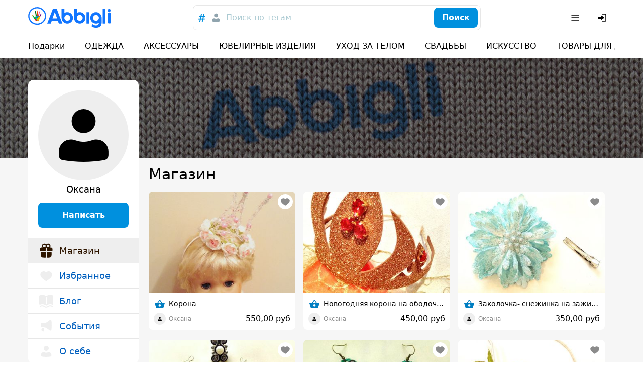

--- FILE ---
content_type: text/css
request_url: https://abbigli.ru/assets/Profile.dbe2c7b202b77ab42cfb.css
body_size: 7733
content:
.TR9TwB325oZJtHs8qITA{max-width:100%}
.MBo9Uk4_Oy61AIjyqWA8{display:inline-flex;align-items:center;justify-content:center;background:#eee;overflow:hidden}.WhXfYIo9xquMeikmO4q5{padding:5px}.EqH0Sf4BxD2Z0S99Idr1{width:90%;height:auto}.TfnANX9HoQSIixZQgl4w{min-width:100%;min-height:100%}
.m5CFMAXuxT8o1goVgekt{display:flex;color:#8b8b8b}.PKIkmMbz6nVwQALa1RCD{width:14px;height:20px;margin-right:0.25rem}
.wJNkFL65JyTeOeislWKK{display:flex;min-width:0}.rWA_O9RxEgkTM83gv9Ji{flex-shrink:0}.GUndJheUpFHDawd2uJCS{width:70px;height:70px;margin-right:0.625rem;border:1px solid #afafaf;border-radius:9999px}.PdocwgbtaaN6iB1R6Ins{display:flex;flex-direction:column;justify-content:center;align-items:flex-start;min-width:50px}@media (min-width: 768px){.GUndJheUpFHDawd2uJCS{width:100px;height:100px}}
.nMAHuwFYE42jEyx6plCY{display:inline-block;cursor:pointer;transition:color ease 300ms}.kLbhnVR0K5Ykz0E3bBl2,.nMAHuwFYE42jEyx6plCY:hover{color:var(--color-text-link-hover)}
.Gv8uc1ztXdSASnRPMe5X{display:flex;align-items:center;min-width:20px}.SqXBwv32f26lOU5YhxUl{flex-shrink:0;width:24px;height:24px}
.Z6Fiqqbj8q1LgAbM09ID{width:30px;height:30px}


.bzKB9cGRVKXoYj4mIGdm{position:fixed;top:0;right:0;bottom:0;left:0;display:flex;flex-direction:column;justify-content:flex-end;z-index:1000}.oXV8OX4BYYHqCgm2h4Bx{position:absolute;top:0;right:0;bottom:0;left:0;background-color:var(--color-background-overlay);transition:opacity ease 300ms}.ii9u2u_FeZcc_EvXH6i_{position:relative;display:flex;flex-direction:column;max-height:75vh;background-color:var(--color-background-surface);box-shadow:0 10px 30px 0 rgba(0,0,0,.2);transition:transform ease 300ms;z-index:10}.bur1Of2gBL43W6EaF5d6{position:absolute;top:9px;left:calc(50% - 18px);width:36px;height:5px;border-radius:4px;background:#93b9c3}.BhPTbLhUMJAVRIzMLrOa{overflow-y:auto}.in4DU6Nvf63qNBkakf3r .ii9u2u_FeZcc_EvXH6i_,.aGxslOmz6Bcp3MNNMRCg .ii9u2u_FeZcc_EvXH6i_{transform:translateY(100%)}.in4DU6Nvf63qNBkakf3r .oXV8OX4BYYHqCgm2h4Bx,.aGxslOmz6Bcp3MNNMRCg .oXV8OX4BYYHqCgm2h4Bx{opacity:0}.X95tjqQm3m50RLlJEoZf .ii9u2u_FeZcc_EvXH6i_,.cTynhxl01KMzEuylHDDg .ii9u2u_FeZcc_EvXH6i_{transform:translateY(0)}.X95tjqQm3m50RLlJEoZf .oXV8OX4BYYHqCgm2h4Bx,.cTynhxl01KMzEuylHDDg .oXV8OX4BYYHqCgm2h4Bx{opacity:1}.tbr0zjDZ18RQQMBgNTGd .ii9u2u_FeZcc_EvXH6i_{transform:translateY(100%)}.tbr0zjDZ18RQQMBgNTGd .oXV8OX4BYYHqCgm2h4Bx{opacity:0}
.OtBCzbZ5czwmgQfR4yHB{border-radius:16px;padding:20px;background-color:var(--color-background-surface);margin:0 auto}.TZWdIxahxFi8XJwF2nct{display:flex;flex-direction:column;flex-grow:1;min-height:10px}.kuxdIXx18nDw9Ng7tURF{flex-grow:1;overflow-y:auto}.OTlZW4pfqbrpAql07WRr{position:fixed;top:0;left:0;display:flex;justify-content:center;align-items:center;width:100%;height:100%;background-color:var(--color-background-overlay);z-index:1000}.ReactModal__Content{display:inline-flex;flex-direction:column;width:100%;max-width:700px;max-height:80vh;inset:initial !important;margin:0 10px;border-radius:16px !important;padding:2.5rem !important;overflow:hidden !important}@media (min-width: 1280px){.OtBCzbZ5czwmgQfR4yHB{padding:60px 80px}}

.sDv4besv_73I8CXYuDl4{position:relative;display:flex;align-items:center;height:80px;border-radius:10px;transition:background-color ease .3s}.kJV5xPuMEhK2Nufwm6id,.sDv4besv_73I8CXYuDl4:hover{background-color:#f1f6ff}.CnPtOMHHMaXqvKTzefOj{width:60px;height:60px;border-radius:50%;overflow:hidden;flex-shrink:0}.wFsSd7WfKezA6TYhXl1D{width:100%;height:100%}.lSBntRzo_VCO5cu_3wxV{position:absolute;top:0;right:0;bottom:0;left:0;z-index:1}
.t07C921T9ZAa28iCodH9{position:relative;cursor:pointer;transition:background-color ease .3s}.xJb_Y2ZIdbFlt0BM0xP9,.t07C921T9ZAa28iCodH9:hover{background-color:#f1f6ff}
.K5mB46VsrMuE9cZfMoqD{position:absolute;top:0;right:0;bottom:0;left:0;z-index:1}
.nRWkYRgamEHlomDmb4WF{position:relative;z-index:1}
.NSldqTh546NAq8YHQXwW{position:relative;display:block;margin-bottom:0.625rem;overflow:hidden;background-color:#fff;border:inset 2px solid #fff;border-radius:8px;transition:all ease .3s}.NSldqTh546NAq8YHQXwW:hover{border-color:#2994ff;box-shadow:0 5px 10px 0 rgba(47,121,255,.3)}.z7P5BD7us7t5sJjM3DUD{width:40px;height:40px;margin:0 auto 0.25rem;color:var(--color-primary)}
.qEbQpuxMnqPiZPLujYRw{display:flex;justify-content:center}.K1Sc7txuNHDzB8mt3pqx{display:inline-flex;justify-content:center;align-items:center;width:2.5rem;height:2.5rem;background-color:#fff;border-radius:8px}.Fhd_ZOLlxoyuYzVR0tZc{border:2px solid #2994ff;color:var(--color-text-link-hover);pointer-events:none}.K1Sc7txuNHDzB8mt3pqx+.K1Sc7txuNHDzB8mt3pqx{margin-left:0.625rem}
.kxvCnZ9eKoAqcJ0Y0UYp{position:relative;width:180px;margin-bottom:0.625rem;overflow:hidden;background-color:#fff;border:inset 2px solid #fff;border-radius:8px;transition:all ease .3s}.kxvCnZ9eKoAqcJ0Y0UYp:hover{border-color:#2994ff;box-shadow:0 5px 10px 0 rgba(47,121,255,.3)}@media (min-width: 1024px){.kxvCnZ9eKoAqcJ0Y0UYp{margin-bottom:1.25rem}}
.prS6rk9NVQ0BHDQesB2s{position:relative;overflow:hidden}.GsHVJu7ORoGOt889p4hG{padding-top:69%}.pQQHH6bOoT5VolmWBwYE{position:absolute;top:50%;left:50%;transform:translate(-50%, -50%)}
.VyDV9PPb6PXVbYFZ22Xg{display:flex;align-items:center;min-width:20px}.meKi1Gd6PfBvXGU5h0Xg{flex-shrink:0;width:24px;height:24px}
.kcidQ3fLmr1HLpscv0rl{display:flex;align-items:center}
.N6lCKB8u7nysR3pLAJ2c{position:absolute;top:0;right:0;bottom:0;left:0;z-index:1}
.Let3FnXDLsykLBfquDwv{white-space:nowrap}
.d_h2Lo65pANL0xTzj4Il{display:inline-flex;align-items:center;justify-content:center;width:30px;height:30px;border-radius:50%;background-color:#fff}._wKmdnElPj_oegXOB3QZ{color:#8b8b8b;transition:all ease .3s}
.SWkH5wl8H_D9NjBgNaWT{display:flex;align-items:center;justify-content:space-between}.pYCo1YBncEiT9VZ1yatJ{position:absolute;top:5px;right:5px;z-index:2}
.xelLV2DV_ZiX41nj7HAD{display:inline-flex;align-items:center}.MkuAUT_3u0ag6pUnlnrQ{justify-content:center;width:30px;height:30px;border-radius:50%;background-color:#fff}.xelLV2DV_ZiX41nj7HAD:hover .lsgBWSlpBfUs6eu0iWo6,.cjkR1ZLZRkH8TN7hdcdW .lsgBWSlpBfUs6eu0iWo6{color:#e01f1f}.lsgBWSlpBfUs6eu0iWo6{color:#8b8b8b;transition:all ease .3s}


.FsqUWv2WV6JM46pA0id_+.FsqUWv2WV6JM46pA0id_{margin-left:20px}.FsqUWv2WV6JM46pA0id_:disabled{cursor:initial}@media (min-width: 768px){.FsqUWv2WV6JM46pA0id_+.FsqUWv2WV6JM46pA0id_{margin-left:28px}}

.g0jMQ6KNo2qwIkade5_Y{color:var(--color-text-error)}
.oxcCN7N0wVO0vupEhqTx{display:inline-block;min-width:200px;overflow:hidden;-webkit-appearance:none}.aRYCr9gVTkJagUtAC3Vf{background-color:rgba(255,255,255,.75);border:var(--border-base);border-radius:8px}.aRYCr9gVTkJagUtAC3Vf ::-moz-placeholder,.aRYCr9gVTkJagUtAC3Vf ::-webkit-input-placeholder{color:#abcad2}.aRYCr9gVTkJagUtAC3Vf.Kg5Gzz_xtuq2flWus4cn{border:var(--border-error)}.fhqGkLO0AJyKpmQGZeDw{position:relative;display:inline-block}.tcoaMFb2VFMb7sGkIOy5{position:absolute;top:0;bottom:0}.cz7oYbHa6wjJtAaAGz2Q{left:0}.nwgVZy2X_ax4zmp8moEw{right:0}.HIACbcK9GeEFy2cKosof{pointer-events:none}
.BEDAoEedWrHP9skkI8AN{position:relative;display:inline-flex;align-items:center;justify-content:center;height:2.5rem;padding:0 1rem;border-radius:8px;transition:all ease .3s;font-weight:bold}.hVX9VVYD155Ret36Ot8d.MnjMNSyLkhl1eSUWz9yj{color:var(--color-text-on-primary);background-color:var(--color-primary)}.hVX9VVYD155Ret36Ot8d.MnjMNSyLkhl1eSUWz9yj:hover{background-color:var(--color-primary-hover)}.x0gzcmpClo0f6NPXP4PO.MnjMNSyLkhl1eSUWz9yj{color:var(--color-primary);border:1px solid var(--color-primary)}.x0gzcmpClo0f6NPXP4PO.MnjMNSyLkhl1eSUWz9yj:hover{color:var(--color-text-on-primary);background-color:var(--color-primary-hover)}.hVX9VVYD155Ret36Ot8d.AkZVsOrF2xYmh31WkG5u{background-color:#fff}.hVX9VVYD155Ret36Ot8d.AkZVsOrF2xYmh31WkG5u:hover{color:var(--color-text-link-hover)}.hVX9VVYD155Ret36Ot8d.CV7kVmXJLnJowUH71Rgu{background-color:#f8f2f0;color:red}.hVX9VVYD155Ret36Ot8d.CV7kVmXJLnJowUH71Rgu:hover{color:#fff;background-color:red}.kxSiVeqoMLOzcn2yZCpQ{display:flex;justify-content:center;align-items:center;width:100%}.WFp6d8oKjMWQwHzNlxJw{position:absolute;top:50%;left:50%;display:inline-flex;transform:translate(-50%, -50%)}.WFp6d8oKjMWQwHzNlxJw::before{box-sizing:border-box;display:inline-block;width:20px;height:20px;content:"";border:2px solid #fff;border-right-color:transparent;border-radius:50%;animation:a9QT_dvm5jduaU7KcUPa 1s linear infinite}.WFp6d8oKjMWQwHzNlxJw+.kxSiVeqoMLOzcn2yZCpQ{opacity:0}@keyframes a9QT_dvm5jduaU7KcUPa{0%{transform:rotate(0deg)}100%{transform:rotate(360deg)}}
.HNRYpSvN2eWIF0_ebMQm{max-width:350px}
.pcd4CBv0ddCZX9SFBien{max-width:350px}
.ZUz0MnWftsIy_dd54OJe{display:inline-flex;justify-content:center;align-items:center;border-radius:8px;transition:background-color ease .3s}.fQb_q7btWCeX3gRLFC0L{width:40px;height:40px}.LfGcOqE905jJJgnWLlNB{width:50px;height:50px}.Zp1yqnsklTRZzQJD3BF_{background-color:#4d76a4}.Zp1yqnsklTRZzQJD3BF_:hover{background-color:#5581b3}.WeB0d7EBDYzy5msJula2{background-color:#3d5b99}.WeB0d7EBDYzy5msJula2:hover{background-color:#486ab3}.wopuZgcSk9qqLhyhMQBB{background-color:#ca252b}.wopuZgcSk9qqLhyhMQBB:hover{background-color:#d9282d}._GQx5s649UjKmXhqYO_w{background-color:#f58426}._GQx5s649UjKmXhqYO_w:hover{background-color:#f99039}.WJrHtO5Iz6cTxAWKCVek{background-color:red}.ppFyzpaIRj1kuEFiGEQV{background-color:#f2f2f2}.ppFyzpaIRj1kuEFiGEQV:hover{background-color:#eaeaea}.Df9BKyv5VNxSgf3spD_D{width:24px;height:24px;background-size:100%;background-repeat:no-repeat;background-position:center center}.LfGcOqE905jJJgnWLlNB .Df9BKyv5VNxSgf3spD_D{width:30px;height:30px}.Zp1yqnsklTRZzQJD3BF_ .Df9BKyv5VNxSgf3spD_D{background-image:url(/assets/static/media/static/icons/_white/vk.svg)}.WeB0d7EBDYzy5msJula2 .Df9BKyv5VNxSgf3spD_D{background-image:url(/assets/static/media/static/icons/_white/facebook.svg)}.wopuZgcSk9qqLhyhMQBB .Df9BKyv5VNxSgf3spD_D{background-image:url(/assets/static/media/static/icons/_white/pinterest.svg)}.WJrHtO5Iz6cTxAWKCVek .Df9BKyv5VNxSgf3spD_D{background-image:url(/assets/static/media/static/icons/_white/youtube.svg)}._GQx5s649UjKmXhqYO_w .Df9BKyv5VNxSgf3spD_D{background-image:url(/assets/static/media/static/icons/_white/odnoklassniki.svg)}.ppFyzpaIRj1kuEFiGEQV .Df9BKyv5VNxSgf3spD_D{background-image:url(/assets/static/media/static/icons/_colored/google.svg)}
.aUKYZIWM2BCMOxXGuY_s{display:flex;justify-content:center}
.OGMmoXkM71TxgbhOwc_v{display:flex;flex-direction:column;align-items:center}
.TJcXDZijIfkvnlxXduzw{max-width:350px}
.v41s_5QQddcwXixeXcj7{max-width:350px}

.i4nSzCF48UyJkHmgedpT{display:inline-block;min-width:200px;overflow:hidden;-webkit-appearance:none}._zeXp3GxoReWb_o7Hf9n{background-color:rgba(255,255,255,.75);border:var(--border-base);border-radius:8px}._zeXp3GxoReWb_o7Hf9n ::-moz-placeholder,._zeXp3GxoReWb_o7Hf9n ::-webkit-input-placeholder{color:#abcad2}._zeXp3GxoReWb_o7Hf9n.Q2B2Q2vWz4ySHrIRsmcg{border:var(--border-error)}
.Nxw2Gu43zMRI8Ug3eKM2{color:#678ed4;padding:60px 0;border:2px dashed #678ed4;border-radius:10px;cursor:pointer}.fPQPY1_ab1BueyRvbjW1{display:none}.uHht4t_8aPflJxE29GmI{display:flex}.YDrpa9I3s4V2ux9XefwK{width:100px;border-radius:10px;background-color:#fff;overflow:hidden}.YDrpa9I3s4V2ux9XefwK+.YDrpa9I3s4V2ux9XefwK{margin-left:0.625rem}.GZuQIRuIEhmrKW_we2f5{height:100px}.wOS5_Tq2rL7c2hJeP3gO{display:flex;justify-content:space-between}
.IDhg6tlJWuCQ3hlollrF{position:relative;display:inline-flex}.ZWf8_HYUMMmCt2vhl9gJ{position:absolute;top:calc(100% + 10px);left:0;width:100%;background-color:#fff;border-radius:10px;box-shadow:0 2px 4px #dadada;overflow:hidden;z-index:100}.Fn8oXMLim_PYPKs5Q1El{height:100%;max-height:300px;overflow-y:auto}.OnrUiOQSV6ijuhN5zSj2{display:flex;align-items:center;height:2.5rem;padding:0 0.625rem;cursor:pointer}.EVAPsR5YrVwRCU1gW5ew{font-weight:bold;background-color:#eff7ff}.yH9T21IaiLw4dly9EgVx{background-color:#eee}
.bVJ2Mo0NQdKPpMiMFiTC{border-radius:10px;background-color:#f1f6ff;padding:1rem}@media (min-width: 768px){.bVJ2Mo0NQdKPpMiMFiTC{padding:1.25rem}}@media (min-width: 1024px){.bVJ2Mo0NQdKPpMiMFiTC{padding:2.5rem}}.bVJ2Mo0NQdKPpMiMFiTC+.bVJ2Mo0NQdKPpMiMFiTC{margin-top:1rem}@media (min-width: 1024px){.bVJ2Mo0NQdKPpMiMFiTC+.bVJ2Mo0NQdKPpMiMFiTC{margin-top:1.875rem}}


.OjJHGb3cNZNzRSHEp_g4{width:100%;max-width:1200px;margin:0 auto;padding:0 1rem}@media (min-width: 768px){padding:0 1.25rem}
.xIOMP5R3olmN7WP1XrmC{position:relative;width:180px;transition:all ease .3s}.XUuhqEebFqBINOk83Dg8{position:relative;overflow:hidden;border-radius:8px}.LVf4Qnn2oi7M62yCEvPQ{padding-top:60%}.uqMuFSGm0_46oWLWEoro{position:absolute;top:50%;left:50%;transform:translate(-50%, -50%)}.oyqL9anEaTizk9iphNKq{position:absolute;top:0;right:0;bottom:0;left:0}
.cTWn8fOzs78lsTuVeeIw{display:inline-flex;align-items:center;height:40px;padding:1rem;background-color:#fff;border-radius:8px;box-shadow:0 1px 0 0 rgba(0,0,0,.1);transition:all ease .3s}.cTWn8fOzs78lsTuVeeIw:hover{box-shadow:0 5px 10px 0 rgba(47,121,255,.3)}
.EhMtVDW3EcAdUa73gOjw{margin-right:1rem;margin-bottom:0.625rem}
.nWGCJhqOxyt5nAEIOsnJ{overflow:hidden}.PsQasIKLuDbeoaylrBWd{padding-bottom:30px;margin-bottom:-30px;overflow-y:hidden;overflow-x:auto}.KIu4wqc0R7js_Hqk5Ozg{display:inline-flex;min-width:100%}
.TjGXPUTvQrhgDmOfPuNF{display:inline-flex}

.Cgh9Xo0WtdWFkUgn9un5{position:relative;display:flex}.zBkZKgRO9Erc7jBXaP2P{display:inline-flex;align-items:center;justify-content:center;width:50px;height:50px;transition:background-color ease .3s,color ease .3s}.CnMOtu1hD_sfpXp47dMQ,.zBkZKgRO9Erc7jBXaP2P:hover{color:var(--color-text-link-hover);background-color:#f6f6f6}
.t77ohlxrC6L0sb5Tfeh4{position:absolute;top:calc(100% + 0.625rem);right:0;width:calc(100vw - 2rem);max-width:480px;padding:0.375rem;border-radius:8px;background-color:var(--color-background-surface);box-shadow:0 2px 4px #dadada;z-index:100}.DhHSob1tU4jrj5kiJOD_{display:flex;flex-wrap:wrap}.vV6rYIOL0uG2Q9lpslgQ{display:flex;align-items:center;width:50%;min-height:32px;padding:1rem;font-size:0.875rem;border-radius:8px}.bcOJtyGrlzno3q1WyY4g{background-color:#eee}.ibOOnD2Kyeqzl0HvS7aL{width:24px;height:24px;margin-right:0.625rem;background-repeat:no-repeat;background-position:50%}.Rdu37ft0X3DPpGqH0AyM{background-image:url(/assets/static/media/static/icons/_colored/new.svg)}.Qmluy5mJ6NYVTfrJ3c5h{background-image:url(/assets/static/media/static/icons/_colored/blogs.svg)}.ypk4wsM5C1fHooKmTERg{background-image:url(/assets/static/media/static/icons/_colored/popular.svg)}.FciUF1umPKcahrAmd3Dj{background-image:url(/assets/static/media/static/icons/_colored/events.svg)}.s0qvCrgXWRjzA8DK4QYb{background-image:url(/assets/static/media/static/icons/_colored/mood.svg)}.zJVvGkPntTPvpW0lV8xr{background-image:url(/assets/static/media/static/icons/_colored/beside.svg)}.IGLhs2O72qXY337s8TZe{display:flex;flex-direction:column;border-top:var(--border-base)}@media (min-width: 768px){.DkClASABTO8FcLvRHrOk{position:relative}.t77ohlxrC6L0sb5Tfeh4{width:480px}.vV6rYIOL0uG2Q9lpslgQ{font-size:1.125rem}.ibOOnD2Kyeqzl0HvS7aL{width:32px;height:32px}.IGLhs2O72qXY337s8TZe{flex-direction:row;align-items:center;justify-content:space-between}}

.lSM5LfpAHzVDKD2fV3mz{max-width:350px;margin:0 auto}
.wrBwtnYWMQpGz6II5r9E{position:relative}.ukhXG3I4q6alWJRF2c8w{position:relative;z-index:1}.Yak_UuPsX05moqZLeAwh{width:35px;height:35px;background-color:transparent}.bGmYZHipqKHytnz7xL1A{position:absolute;top:calc(100% + 0.625rem);right:0;display:flex;flex-direction:column;width:240px;border-radius:8px;background-color:var(--color-background-surface);box-shadow:0 2px 4px #dadada;z-index:100}.uE9Ekp_C2Ec2_UZ0rmyk{height:40px;line-height:40px;text-align:center}.ENeTVR5OYZ2kgB_nVhXe{background-color:#eee}
.i0YvFL2d1Jb30oytD7cm{padding-left:0.625rem;padding-right:130px}.KJDFPbMSQPDNzI3g9KUf{display:flex;align-items:center}.V62sdUvVAMLFD7i5B5BW{position:absolute;top:calc(100% + 10px);left:0;width:100%;background-color:#fff;border-radius:10px;box-shadow:0 2px 4px #dadada;overflow:hidden;z-index:100}.RolNBlohG0kuFR18cTlH{height:100%;max-height:300px;overflow-y:auto}.sARclFBVBLbHMq8ZgMvF{width:40px;height:40px}.gLctBy3T82LmyBiBt9qO{display:inline-flex}.gLctBy3T82LmyBiBt9qO::before{box-sizing:border-box;display:inline-block;width:20px;height:20px;content:"";border:2px solid var(--color-primary);border-right-color:transparent;border-radius:50%;animation:JExK0Mg0IEleCdAdJ66l 1s linear infinite}@keyframes JExK0Mg0IEleCdAdJ66l{0%{transform:rotate(0deg)}100%{transform:rotate(360deg)}}
.iUVol7SyUndO8xyzUlCW{background-color:rgba(255,255,255,.75);padding-left:0.625rem;padding-right:100px;color:#abcad2;text-align:left;border:var(--border-base);border-radius:8px}.LluDEbIssftII0xRnTg4{display:flex;align-items:center}.P38Fu0wqgdiH3yDvQZJC{position:absolute;top:calc(100% + 10px);left:0;width:100%;background-color:#fff;border-radius:10px;box-shadow:0 2px 4px #dadada;overflow:hidden;z-index:100}._9R_tlZafYRZoSRA6YHs{height:100%;max-height:300px;overflow-y:auto}.vCxmzmpMVf3QF72JB_Iz{padding:0.625rem}.j4QwFIuEXa328NY1_969{display:flex;align-items:center;height:2.5rem;padding:0 0.5rem}.j4QwFIuEXa328NY1_969:hover,.a4cbPhZV1Hu6QT6omrx7{background-color:#f1f6ff}.rMcLyS8Yt8kJhvTTx1su{display:inline-flex}.rMcLyS8Yt8kJhvTTx1su::before{box-sizing:border-box;display:inline-block;width:20px;height:20px;content:"";border:2px solid var(--color-primary);border-right-color:transparent;border-radius:50%;animation:He4mZfUNOPn9jAgtaFmp 1s linear infinite}@keyframes He4mZfUNOPn9jAgtaFmp{0%{transform:rotate(0deg)}100%{transform:rotate(360deg)}}
.je02kttL0KddmQmEISde{display:inline-flex;align-items:center;flex-shrink:0;height:30px;padding:0.25rem;color:#fff;border-radius:4px;background-color:var(--color-primary)}.je02kttL0KddmQmEISde+.je02kttL0KddmQmEISde{margin-left:0.25rem}
.OdSNuDsQnEgduqefk2xx{height:30px}
.klsu_blLiWZ_Hk9ykaek{top:102px}.IriewJEOGgru8UauQvvY{display:inline-flex;align-items:center;flex-shrink:0;height:30px;margin-right:0.25rem;padding:0.25rem;color:#fff;border-radius:4px;background-color:var(--color-primary)}.IriewJEOGgru8UauQvvY:last-child{margin-right:0}.UR2byfYVtZdzx0M7amww{display:flex;height:3.75rem;width:100%;align-items:center;padding-left:1.25rem;padding-right:1.25rem;font-size:1.125rem;line-height:1.25rem;border-bottom:var(--border-base)}.FfcC_pQJ4Ci4T5m1RBhh{display:inline-flex}.FfcC_pQJ4Ci4T5m1RBhh::before{box-sizing:border-box;display:inline-block;width:20px;height:20px;content:"";border:2px solid var(--color-primary);border-right-color:transparent;border-radius:50%;animation:A1Lsy9sMt_cjziUaaeM1 1s linear infinite}@keyframes A1Lsy9sMt_cjziUaaeM1{0%{transform:rotate(0deg)}100%{transform:rotate(360deg)}}
.GkSlPfaCzVVqAPyVB5Er{border-bottom:var(--border-base)}.ot43dYlpJWvZppd8fQiw{width:40px;height:40px}.U4yDxbwNcGzAStKe8Lnb{display:inline-flex}.U4yDxbwNcGzAStKe8Lnb::before{box-sizing:border-box;display:inline-block;width:20px;height:20px;content:"";border:2px solid var(--color-primary);border-right-color:transparent;border-radius:50%;animation:JZvf0XbUhBD61twFit2a 1s linear infinite}@keyframes JZvf0XbUhBD61twFit2a{0%{transform:rotate(0deg)}100%{transform:rotate(360deg)}}
.Sdjaxe90C3rrny0nML3z{height:80vh}.tnUYN7M5HSaaZiRIrrEk{color:#678ed4}.vBHHiKt05rKulov5EEbR{display:flex;height:2.5rem;align-items:center;justify-content:center;background-color:#f1f6ff}.j0hwsJelq5nLudycrHOy{border-radius:999px 5px 5px 999px}.KkbBFN9407GFDdbOyvWo{border-radius:5px 999px 999px 5px}.vBHHiKt05rKulov5EEbR[data-state=active]{font-weight:bold;background-color:#f8f6f0}.vBHHiKt05rKulov5EEbR+.vBHHiKt05rKulov5EEbR{margin-left:0.375rem}
.boS6JvXm4ivSTVxVx2Ua{height:45px}.DKTAtT5LR2iLSVvt1ei4{flex-shrink:0}
.FoC9GduD3eC0SXXJc4xW{position:relative;width:37px;line-height:0}.iRHkZKOruc8InMdLeCT3{display:inline-block;padding-top:100%}._POVQiMlZTAL0VXL3fPV{position:absolute;top:0;left:0;display:inline-block;width:100%;height:100%;background-repeat:no-repeat;background-image:url(/assets/static/media/static/icons/logo-mobile.svg)}@media (min-width: 640px){.FoC9GduD3eC0SXXJc4xW{width:100%;max-width:165px}.iRHkZKOruc8InMdLeCT3{padding-top:25%}._POVQiMlZTAL0VXL3fPV{background-image:url(/assets/static/media/static/icons/logo.svg)}}
.hz1MHtQjbepeUiU3h4Os{width:100%;display:none}.RvaVczwgD9rhozRFx3wJ{display:inline-flex;align-items:center;padding:0 0.375rem;height:100%}.xFANYjNZzafU9u9evG6u{padding-left:65px !important}.wb5jLwQEXNVkihPsT_dE{margin-top:5px;margin-right:5px}.eXXHOSbhLHAcTddp2aTj{color:#90a4ae}.scs5GLCOwCk3puVQ4RTN{color:var(--color-primary)}@media (min-width: 768px){.hz1MHtQjbepeUiU3h4Os{display:block}}@media (min-width: 1024px){.hz1MHtQjbepeUiU3h4Os{width:70%}}
.T9h6NqbnWEngkFynUzwZ{position:relative;background-color:#fff;box-shadow:0 10px 40px rgba(0,0,0,.1);z-index:10}.Tnrr0LPuCsoImvZCc0PU{display:flex;align-items:center;height:55px}@media (min-width: 640px){.Tnrr0LPuCsoImvZCc0PU{height:70px}}
.RQ74ernnIJI9ta_9n9p4{display:inline-flex}.yvemqEA8hAp3lruLb2Uf{margin-right:0.375rem}.yvemqEA8hAp3lruLb2Uf:last-child{margin-right:0}
.e7S_8_f5uodS9rAYqcY2{position:relative;width:100%;max-width:165px;line-height:0}.r1_BUITpUcsQg_CyqCHA{display:inline-block;padding-top:25%}.yQg9j9BbX9WyZMaiIQfx{position:absolute;top:0;left:0;display:inline-block;width:100%;height:100%;background-repeat:no-repeat;background-image:url(/assets/static/media/static/icons/logo-gray.svg)}
.X8r2IVshTRhg0G7Xuqjq{background-color:#e0e0e0}.BBqtbh3NLJWFb76uwU2M{padding-top:25px;padding-bottom:25px}
.LpNp_nGPc1cYXK0caFcQ{border-radius:10px;background-color:#fff;margin-top:-170px;overflow:hidden}
.ODk9qMVe7t13qnXDkObw{position:relative;height:200px;background-image:url(/assets/static/media/static/images/profile-main-banner.jpg);background-position:center center;background-repeat:no-repeat;background-size:cover}.riEiztJhc9RvfI1dmGVq{position:absolute;right:16px;bottom:16px;color:#fff}
.f7ok4TXei1niijgv2KiT{display:flex;align-items:center;color:#005fbe;border-top:var(--border-base)}.pHJaie7w7dqqjHciMo3j{background-color:#eee;color:#2f1600}.f7ok4TXei1niijgv2KiT:not(.pHJaie7w7dqqjHciMo3j) .XBjWpcA4wxkrOL3qXjfe{color:#eee}
.RYoRg3UWSyLkypcFqss1{max-width:350px}

.Zmbd5AmGYxI9L_JexWoz{position:relative;border-radius:10px;background-color:#fff;margin-top:-170px;overflow:hidden}.XKqYKVjCc1vpd5UTneKe{width:180px;height:180px}
.gKvVKOeNztL0O_OnqCmk{width:180px;height:180px}
.UCqGXRPe1d3nyU6AzLfw{position:relative}.tDRN2QTEpttPCY64BF4R{position:absolute;top:0;right:0}
._U9DjDpmDOVSRqQwAUV5{padding:0.625rem 0}.yYO4LKshTAWKQLiaA7_b{display:inline-flex;align-items:center;flex-shrink:0;color:#005fbe;background-color:#fff;height:2.5rem;border-radius:9999px;padding-left:0.875rem;padding-right:0.875rem;font-size:0.875rem;line-height:1rem;font-weight:700}.o9pWZyy5UTKCUOvdpPI_{background-color:#eee;color:#2f1600}
.f41EwscPjfHjuE2bwGIB{background-image:url(/assets/static/media/static/images/profile-main-banner.jpg);background-position:center center;background-repeat:no-repeat;background-size:cover}.zRivjsGgL8LoPatECvLA{width:55px;height:55px}
.Xl_LqiSu4I4PJgHCuwhd{display:flex}.knlvzNl62QtSLVODMbVB{flex-shrink:0;width:220px}.TWG_kGBkkTgabkZfUYvu{flex-grow:1}



--- FILE ---
content_type: application/javascript; charset=utf-8
request_url: https://abbigli.ru/assets/ProfileLayoutUserBriefInfo-9844b9ddaeb73f082998.js
body_size: 3528
content:
(()=>{"use strict";var e,t,r,n={6166:(e,t,r)=>{var n,o=r(4942),a=r(7294),i=r(9704),c=function(e,t){return function(r,n,o){var a,i,c=o;"string"==typeof r?a=r:i=r,Array.isArray(n)?c=n:n&&(i=n);var l="".concat(e),u=t[e];return a&&(l="".concat(l,"__").concat(a),u=t[l]),i&&(u+=Object.keys(i).reduce((function(e,r){var n=i[r],o=e;if(n){var a="boolean"==typeof n?"".concat(l,"_").concat(r):"".concat(l,"_").concat(r,"_").concat(n);o+=" ".concat(t[a])}return o}),"")),c?function(e,t){return t.reduce((function(e,t){return t?"".concat(e," ").concat(t):e}),e)}(u,c):u}},l=r(4646);function u(){return u=Object.assign||function(e){for(var t=1;t<arguments.length;t++){var r=arguments[t];for(var n in r)Object.prototype.hasOwnProperty.call(r,n)&&(e[n]=r[n])}return e},u.apply(this,arguments)}const s=function(e){return a.createElement("svg",u({width:24,height:24,viewBox:"0 0 24 24",fill:"none",xmlns:"http://www.w3.org/2000/svg"},e),n||(n=a.createElement("path",{d:"M12 3.75a3.75 3.75 0 1 0 0 7.5 3.75 3.75 0 0 0 0-7.5ZM8 13.25A3.75 3.75 0 0 0 4.25 17v1.188c0 .754.546 1.396 1.29 1.517 4.278.699 8.642.699 12.92 0a1.537 1.537 0 0 0 1.29-1.517V17A3.75 3.75 0 0 0 16 13.25h-.34c-.185 0-.369.03-.544.086l-.866.283a7.251 7.251 0 0 1-4.5 0l-.866-.283a1.752 1.752 0 0 0-.543-.086H8Z",fill:"currentColor"})))};var f="https://abbigli.ru",d=("".concat(f,"/api/v1/"),"".concat(f,"/api/v2/"),function(e){var t,r=e.className,n=void 0===r?"":r,o=e.thumbSize,i=e.fit,c=e.src,u=e.width,s=e.height,f=e.lazy,d=void 0===f||f,p=o?(t={originalUrl:c,size:o,fit:i},"".concat("https://abbigli.ru/thumbs","/unsafe/").concat(t.fit?"fit-in/":"").concat(t.size,"/").concat(t.originalUrl)):c;return a.createElement("img",{className:(0,l.C)("TR9TwB325oZJtHs8qITA",n,d?"lazyload":""),"data-src":d?p:void 0,alt:e.alt||"",width:u,height:s,src:d?void 0:p})});const p={root:"MBo9Uk4_Oy61AIjyqWA8",root_noAvatar:"WhXfYIo9xquMeikmO4q5",root__icon:"EqH0Sf4BxD2Z0S99Idr1",thumb:"TfnANX9HoQSIixZQgl4w"};var v=c("root",p),b=function(e){var t=e.className,r=void 0===t?"":t,n=e.src,o=null!=n?n:"/icons/no-avatar.svg";return a.createElement("div",{className:(0,l.C)(v({noAvatar:!n}),r)},n&&a.createElement(d,{className:p.thumb,src:o,thumbSize:e.thumbSize}),!n&&a.createElement(s,{className:v("icon")}))},y=c("root",{root:"UCqGXRPe1d3nyU6AzLfw",root__settings:"tDRN2QTEpttPCY64BF4R"}),m=function(e){var t=e.className,r=e.avatarUrl;return a.createElement("div",{className:y()},a.createElement(b,{src:r,thumbSize:e.thumbSize,className:t}))},O=function(e){return e.myProfile},h=c("root",{root__avatar:"gKvVKOeNztL0O_OnqCmk"}),g=function(e){var t=e.user,r=e.isCurrentUserProfile,n=(0,i.v9)(O),o=r?n.avatarUrl:t.avatarUrl,c=r?n.name:t.name,l=r?n.city:t.city;return a.createElement(a.Fragment,null,a.createElement(m,{className:h("avatar",["rounded-full mb-4"]),avatarUrl:o,thumbSize:"250x250",isCurrentUserProfile:r}),a.createElement("div",{className:"text-m text-center"},c||"Name is not specified"),l&&a.createElement("div",{className:"text-s text-center mt-2"},"".concat(l.name,", ").concat(l.country.name)))};g.displayName="ProfileLayoutUserBriefInfo";var _,w=r(3935),E=r(4890),j=r(2246),P=r(7949),S=(0,j.Z)("USERAGENT/SET"),T={useragent:(0,P.Z)(S,(function(e,t){return t.payload}),{isDesktop:!1,isMobile:!1,isTablet:!1})},A=r(643);function N(e,t){var r=Object.keys(e);if(Object.getOwnPropertySymbols){var n=Object.getOwnPropertySymbols(e);t&&(n=n.filter((function(t){return Object.getOwnPropertyDescriptor(e,t).enumerable}))),r.push.apply(r,n)}return r}function Z(e){for(var t=1;t<arguments.length;t++){var r=null!=arguments[t]?arguments[t]:{};t%2?N(Object(r),!0).forEach((function(t){(0,o.Z)(e,t,r[t])})):Object.getOwnPropertyDescriptors?Object.defineProperties(e,Object.getOwnPropertyDescriptors(r)):N(Object(r)).forEach((function(t){Object.defineProperty(e,t,Object.getOwnPropertyDescriptor(r,t))}))}return e}var U=(0,j.Z)("MYPROFILE/SET"),x=(0,j.Z)("MYPROFILE/UPDATE"),I={myProfile:(0,A.Z)((_={},(0,o.Z)(_,U,(function(e,t){return t.payload})),(0,o.Z)(_,x,(function(e,t){var r=t.payload;return Z(Z({},e),r)})),_),null)},L=(0,j.Z)("CATEGORIES/SET"),z={categories:(0,A.Z)((0,o.Z)({},L.toString(),(function(e,t){return{list:t.payload}})),null)},C=(0,j.Z)("LOCATION/SET"),M={location:(0,P.Z)(C,(function(e,t){return t.payload}),{params:{},path:"/",query:{}})};function B(e,t){var r=Object.keys(e);if(Object.getOwnPropertySymbols){var n=Object.getOwnPropertySymbols(e);t&&(n=n.filter((function(t){return Object.getOwnPropertyDescriptor(e,t).enumerable}))),r.push.apply(r,n)}return r}function D(e){for(var t=1;t<arguments.length;t++){var r=null!=arguments[t]?arguments[t]:{};t%2?B(Object(r),!0).forEach((function(t){(0,o.Z)(e,t,r[t])})):Object.getOwnPropertyDescriptors?Object.defineProperties(e,Object.getOwnPropertyDescriptors(r)):B(Object(r)).forEach((function(t){Object.defineProperty(e,t,Object.getOwnPropertyDescriptor(r,t))}))}return e}var k,R,q={},G=function(e,t){if(!e.hydrated){var r,n='.hydro[data-id="'.concat(e.id,'"]'),o=document.querySelector(n);o&&(window.__GLABAL_STORE__||(window.__GLABAL_STORE__=(r={initialState:window.__STATE__},(0,E.MT)((0,E.UY)(D(D(D(D({},T),I),z),M)),null==r?void 0:r.initialState)),window.__STATE__=void 0),e.hydrated=!0,w.hydrate(a.createElement(i.zt,{store:window.__GLABAL_STORE__},a.createElement(t,e.props)),o))}};R=(0,o.Z)({},g.displayName,g),window.__ABBIGLI_MODULES__.forEach((function(e){e.component in R&&(e.lazy?function(e,t){var r='.hydro[data-id="'.concat(e.id,'"]'),n=document.querySelector(r),o=e.lazy;if(o.whenVisible){if(!window.IntersectionObserver)return void G(e,t);k||(k=new IntersectionObserver((function(e){e.forEach((function(e){if(e.isIntersecting){var t=Number(e.target.dataset.id),r=q[t],n=r.module,o=r.Component;G(n,o)}}))}),{rootMargin:"150px",threshold:.25})),q[e.id]={module:e,Component:t},k.observe(n)}else o.event&&n.addEventListener(o.event,(function(){G(e,t)}))}(e,R[e.component]):G(e,R[e.component]))}))}},o={};function a(e){var t=o[e];if(void 0!==t)return t.exports;var r=o[e]={id:e,loaded:!1,exports:{}};return n[e].call(r.exports,r,r.exports,a),r.loaded=!0,r.exports}a.m=n,e=[],a.O=(t,r,n,o)=>{if(!r){var i=1/0;for(s=0;s<e.length;s++){for(var[r,n,o]=e[s],c=!0,l=0;l<r.length;l++)(!1&o||i>=o)&&Object.keys(a.O).every((e=>a.O[e](r[l])))?r.splice(l--,1):(c=!1,o<i&&(i=o));if(c){e.splice(s--,1);var u=n();void 0!==u&&(t=u)}}return t}o=o||0;for(var s=e.length;s>0&&e[s-1][2]>o;s--)e[s]=e[s-1];e[s]=[r,n,o]},a.n=e=>{var t=e&&e.__esModule?()=>e.default:()=>e;return a.d(t,{a:t}),t},r=Object.getPrototypeOf?e=>Object.getPrototypeOf(e):e=>e.__proto__,a.t=function(e,n){if(1&n&&(e=this(e)),8&n)return e;if("object"==typeof e&&e){if(4&n&&e.__esModule)return e;if(16&n&&"function"==typeof e.then)return e}var o=Object.create(null);a.r(o);var i={};t=t||[null,r({}),r([]),r(r)];for(var c=2&n&&e;"object"==typeof c&&!~t.indexOf(c);c=r(c))Object.getOwnPropertyNames(c).forEach((t=>i[t]=()=>e[t]));return i.default=()=>e,a.d(o,i),o},a.d=(e,t)=>{for(var r in t)a.o(t,r)&&!a.o(e,r)&&Object.defineProperty(e,r,{enumerable:!0,get:t[r]})},a.g=function(){if("object"==typeof globalThis)return globalThis;try{return this||new Function("return this")()}catch(e){if("object"==typeof window)return window}}(),a.o=(e,t)=>Object.prototype.hasOwnProperty.call(e,t),a.r=e=>{"undefined"!=typeof Symbol&&Symbol.toStringTag&&Object.defineProperty(e,Symbol.toStringTag,{value:"Module"}),Object.defineProperty(e,"__esModule",{value:!0})},a.nmd=e=>(e.paths=[],e.children||(e.children=[]),e),a.j="ProfileLayoutUserBriefInfo",(()=>{var e={ProfileLayoutUserBriefInfo:0};a.O.j=t=>0===e[t];var t=(t,r)=>{var n,o,[i,c,l]=r,u=0;if(i.some((t=>0!==e[t]))){for(n in c)a.o(c,n)&&(a.m[n]=c[n]);if(l)var s=l(a)}for(t&&t(r);u<i.length;u++)o=i[u],a.o(e,o)&&e[o]&&e[o][0](),e[o]=0;return a.O(s)},r=self.webpackChunkabbigli=self.webpackChunkabbigli||[];r.forEach(t.bind(null,0)),r.push=t.bind(null,r.push.bind(r))})();var i=a.O(void 0,["vendors"],(()=>a(6166)));i=a.O(i)})();

--- FILE ---
content_type: application/javascript; charset=utf-8
request_url: https://abbigli.ru/assets/ProfileLayoutSendMessage-291140f26b59a5c15da6.js
body_size: 6256
content:
(()=>{"use strict";var e,t,r,n={4661:(e,t,r)=>{var n=r(4942),o=r(7294),a=r(7462),c=r(5987);const i={root:"BEDAoEedWrHP9skkI8AN",root_view_default:"hVX9VVYD155Ret36Ot8d",root_colorScheme_primary:"MnjMNSyLkhl1eSUWz9yj",root_view_outline:"x0gzcmpClo0f6NPXP4PO",root_colorScheme_white:"AkZVsOrF2xYmh31WkG5u",root_colorScheme_danger:"CV7kVmXJLnJowUH71Rgu",text:"kxSiVeqoMLOzcn2yZCpQ",loader:"WFp6d8oKjMWQwHzNlxJw",rotate:"a9QT_dvm5jduaU7KcUPa"};var l=function(e,t){return function(r,n,o){var a,c,i=o;"string"==typeof r?a=r:c=r,Array.isArray(n)?i=n:n&&(c=n);var l="".concat(e),s=t[e];return a&&(l="".concat(l,"__").concat(a),s=t[l]),c&&(s+=Object.keys(c).reduce((function(e,r){var n=c[r],o=e;if(n){var a="boolean"==typeof n?"".concat(l,"_").concat(r):"".concat(l,"_").concat(r,"_").concat(n);o+=" ".concat(t[a])}return o}),"")),i?function(e,t){return t.reduce((function(e,t){return t?"".concat(e," ").concat(t):e}),e)}(s,i):s}},s=["type","view","onClick","loading","className","colorScheme"],u=l("root",i),d=function(e){var t=e.type,r=void 0===t?"button":t,n=e.view,l=void 0===n?"default":n,d=e.onClick,m=e.loading,f=e.className,p=void 0===f?"":f,v=e.colorScheme,b=void 0===v?"primary":v,h=(0,c.Z)(e,s),y=o.useCallback((function(e){d&&!m&&d(e)}),[m,d]);return o.createElement("button",(0,a.Z)({className:u({view:l,colorScheme:b},[p]),onClick:y,type:r},h),m&&o.createElement("div",{className:i.loader}),o.createElement("div",{className:i.text},e.children))},m=r(1536),f=r(3324),p=r(3935),v=r(5925);const b={root:"bzKB9cGRVKXoYj4mIGdm",overlay:"oXV8OX4BYYHqCgm2h4Bx",content:"ii9u2u_FeZcc_EvXH6i_",dragLine:"bur1Of2gBL43W6EaF5d6",scrollContainer:"BhPTbLhUMJAVRIzMLrOa",appear:"in4DU6Nvf63qNBkakf3r",enter:"aGxslOmz6Bcp3MNNMRCg",appearActive:"X95tjqQm3m50RLlJEoZf",enterActive:"cTynhxl01KMzEuylHDDg",exitActive:"tbr0zjDZ18RQQMBgNTGd"};var h=l("root",b),y=l("content",b),g=l("scrollContainer",b),O={appear:b.appear,appearActive:b.appearActive,enter:b.enter,enterActive:b.enterActive,exitActive:b.exitActive},E=function(e){var t=e.className,r=void 0===t?"":t,n=e.opened,a=e.close,c=e.title,i=(0,m.useDisableScroll)(n),l=function(e){var t=e.scrollContainer,r=e.onSlidedDown,n=(0,o.useState)(0),a=(0,f.Z)(n,2),c=a[0],i=a[1],l=(0,o.useRef)(-1),s=(0,o.useCallback)((function(e){var r,n=e.touches,o=Boolean(null==t||null===(r=t.current)||void 0===r?void 0:r.scrollTop);if(1===n.length&&!o){var a=n[0];l.current=a.clientY}}),[]),u=(0,o.useCallback)((function(e){var r,n=Boolean(null==t||null===(r=t.current)||void 0===r?void 0:r.scrollTop);if(-1===l.current||n)l.current=-1,null!=t&&t.current&&(t.current.style.overflowY="auto");else{var o=e.touches[0],a=Math.max(0,o.clientY-l.current);i(a),null!=t&&t.current&&(t.current.style.overflowY="hidden")}}),[]),d=(0,o.useCallback)((function(){l.current=-1,null!=t&&t.current&&(t.current.style.overflowY="auto"),i((function(e){return e>=100&&r&&r(),0}))}),[r]);return{translateY:c,onTouchEnd:d,onTouchMove:u,onTouchStart:s}}({onSlidedDown:a,scrollContainer:i}),s=l.translateY,u=l.onTouchStart,d=l.onTouchMove,E=l.onTouchEnd,w=s?{transition:"none",transform:"translateY(".concat(s,"px)")}:void 0;return p.createPortal(o.createElement(v.Z,{in:n,appear:!0,timeout:300,classNames:O,mountOnEnter:!0,unmountOnExit:!0},o.createElement("div",{className:h({opened:n})},o.createElement("div",{className:b.overlay,onClick:a}),o.createElement("div",{className:y(null,["rounded-t-l pt-20",r]),onTouchStart:u,onTouchMove:d,onTouchEnd:E,style:w},o.createElement("div",{className:b.dragLine}),c&&o.createElement("div",{className:"text-xm mb-5 px-10 flex-shrink-0"},e.title),o.createElement("div",{ref:i,className:g(null,["px-10 pb-10"])},e.children)))),document.body)},w=r(3253),_=r.n(w);const N={root:"OtBCzbZ5czwmgQfR4yHB",root__container:"TZWdIxahxFi8XJwF2nct",root__content:"kuxdIXx18nDw9Ng7tURF",overlay:"OTlZW4pfqbrpAql07WRr"};var S=l("root",N),x=function(e){var t=e.className,r=void 0===t?"":t,n=e.opened,a=(0,m.useDisableScroll)(n);return p.createPortal(o.createElement(_(),{ref:a,isOpen:n,className:S(null,[r]),onRequestClose:e.close,overlayClassName:N.overlay,preventScroll:!0},o.createElement("div",{className:S("container")},e.title&&o.createElement("div",{className:"text-l text-center mb-10 shrink-0"},e.title),o.createElement("div",{className:S("content")},e.children))),document.body)},j=l("root",{}),k=function(e){var t,r,n,a,c,i=e.className;return"(max-width: 768px)",t=(0,o.useMemo)((function(){return window.matchMedia("(max-width: 768px)")}),[]),r=(0,o.useState)(t.matches),a=(n=(0,f.Z)(r,2))[0],c=n[1],(0,o.useEffect)((function(){function e(e){c(e.matches)}return t.addEventListener("change",e),function(){t.removeEventListener("change",e)}}),[]),a?o.createElement(E,{className:j(null,[i]),opened:e.opened,close:e.close,title:e.title},e.children):o.createElement(x,{className:j(null,[i]),opened:e.opened,close:e.close,title:e.title},e.children)},Z=r(986),T=r(6688),P=function(){};function I(e){return o.createElement(T.l0,{form:e.form,onSubmit:P},(function(t){var r=t.handleSubmit;return o.createElement("form",{className:e.className,onSubmit:r},e.children)}))}var C={error:!0,submitError:!0,value:!0,touched:!0};function M(e){var t=e.field,r=(0,T.U$)(t.name,{validate:t.validator,formatOnBlur:!0,subscription:t.subscription||C}),n=r.input,a=r.meta,c=a.submitFailed||a.touched&&(a.error||a.submitError);return o.createElement("div",{className:e.className},e.children({name:n.name,value:n.value,error:c,onBlur:n.onBlur,onFocus:n.onFocus,onChange:n.onChange}))}var L=l("error",{error:"g0jMQ6KNo2qwIkade5_Y"});function A(e){return e.error?o.createElement("div",{className:L(null,[e.className])},e.error):null}function R(e){var t=(0,T.cl)({subscription:{valid:!0,pristine:!0,submitting:!0}}),r=t.valid,n=t.pristine,a=t.submitting;return o.createElement(o.Fragment,null,e.children({valid:r,pristine:n,submitting:a}))}var B=["className","error","view"],D=l("root",{root:"i4nSzCF48UyJkHmgedpT",root_view_default:"_zeXp3GxoReWb_o7Hf9n",root_error:"Q2B2Q2vWz4ySHrIRsmcg"}),F=function(e){var t=e.className,r=e.error,n=e.view,i=void 0===n?"default":n,l=(0,c.Z)(e,B);return o.createElement("textarea",(0,a.Z)({className:D({view:i,error:r},[t])},l))},z=r(5142),U=r(5861),Y=r(4687),q=r.n(Y),G=r(9669),W=r.n(G),V="https://abbigli.ru",X="".concat(V,"/api/v1/"),H="".concat(V,"/api/v2/"),Q=r(5671),J=r(3144),K=r(1955),$="token_jwt",ee=new(function(){function e(){(0,Q.Z)(this,e)}return(0,J.Z)(e,[{key:"get",value:function(){return K.Z.get($)}},{key:"set",value:function(e){K.Z.set($,e,{expires:864e3,secure:!0,sameSite:"strict"})}},{key:"remove",value:function(){K.Z.remove($)}}]),e}()),te=W().create({baseURL:X}),re=W().create({baseURL:H}),ne=function(e){return function(t){var r=t.url,n=t.method,o=void 0===n?"GET":n,a=t.params,c=void 0===a?{}:a,i=t.data,l=void 0===i?{}:i,s=t.baseURL,u=t.token;u||"undefined"==typeof window||(u=ee.get());var d={url:r,method:o,params:c,data:l,validateStatus:function(e){return e<500}};return s&&(d.baseURL=s),u&&(d.headers={Authorization:"JWT ".concat(u)}),e.request(d)}},oe=ne(te),ae=(ne(re),function(e){return(0,U.Z)(q().mark((function t(){var r,n;return q().wrap((function(t){for(;;)switch(t.prev=t.next){case 0:return t.next=2,oe({url:"my-profile/dialogs/",method:"POST",data:{subject:e.subject,recipient:e.recipientId,object_id:e.productId,type:e.productId?"product":void 0}});case 2:return r=t.sent,n=r.data,t.abrupt("return",n);case 5:case"end":return t.stop()}}),t)})))()}),ce=function(e){return oe({url:"my-profile/dialogs/".concat(e.dialogId,"/"),method:"POST",data:{body:e.message}})},ie=function(){var e=(0,U.Z)(q().mark((function e(t){var r,n;return q().wrap((function(e){for(;;)switch(e.prev=e.next){case 0:if(r=t.dialogId){e.next=6;break}return e.next=4,ae({recipientId:t.recipientId,subject:"private message"});case 4:n=e.sent,r=n.id;case 6:return e.next=8,ce({message:t.message,dialogId:r});case 8:case"end":return e.stop()}}),e)})));return function(t){return e.apply(this,arguments)}}(),le={name:"message",validator:function(e){if("number"!=typeof e)return null!=e&&e.length?void 0:(0,Z.Z)("validations.required")}},se=function(e){var t=e.className;return o.createElement(o.Fragment,null,o.createElement("div",{className:"".concat(t," text-xm text-center mb-10")},(0,Z.Z)("messages.success")),o.createElement(d,{onClick:e.onOkClick,className:"w-full h-l text-xm"},(0,Z.Z)("Ok")))},ue=["error"],de=l("root",{root:"RYoRg3UWSyLkypcFqss1"}),me={submitSucceeded:!0},fe=function(e){var t=e.className,r=(0,o.useMemo)((function(){return t={recipientId:e.recipientId},(0,z.Np)({onSubmit:function(e){return ie({dialogId:t.dialogId,recipientId:t.recipientId,message:e.message,subject:"private message"})}});var t}),[]);return o.createElement(I,{className:de(null,[t]),form:r},o.createElement(T.lP,{subscription:me},(function(t){var r=t.submitSucceeded;return o.createElement(o.Fragment,null,r&&o.createElement(se,{onOkClick:e.onOkClick}),!r&&o.createElement(o.Fragment,null,o.createElement(M,{field:le,className:"mb-10"},(function(e){var t=e.error,r=(0,c.Z)(e,ue);return o.createElement(o.Fragment,null,o.createElement(F,(0,a.Z)({className:"w-full p-5",placeholder:(0,Z.Z)("messages.typeMessage"),error:Boolean(t)},r)),o.createElement(A,{className:"mt-2 text-xs",error:t}))})),o.createElement(R,null,(function(e){var t=e.submitting;return o.createElement(d,{type:"submit",className:"w-full h-l text-xm",loading:t},(0,Z.Z)("messages.sendMessage"))}))))})))},pe=l("root",{}),ve=function(e){var t=e.className;return o.createElement(k,{className:pe(null,[t]),opened:e.opened,close:e.close},o.createElement("div",{className:"text-l md:text-xl mb-10 text-center"},(0,Z.Z)("messages.sendMessage")),o.createElement(fe,{onOkClick:e.close,className:"mx-auto",recipientId:e.recipientId}))},be=function(e){var t=(0,m.useOpenPopup)(),r=t.open,n=t.close,a=t.opened;return o.createElement(o.Fragment,null,e.children({open:r}),a&&o.createElement(ve,{opened:a,close:n,recipientId:e.recipientId}))},he=function(e){var t=e.className;return o.createElement(be,{recipientId:e.recipientId},(function(e){var r=e.open;return o.createElement(d,{className:t,onClick:r},(0,Z.Z)("messages.write"))}))};he.displayName="ProfileLayoutSendMessage";var ye,ge=r(9704),Oe=r(4890),Ee=r(2246),we=r(7949),_e=(0,Ee.Z)("USERAGENT/SET"),Ne={useragent:(0,we.Z)(_e,(function(e,t){return t.payload}),{isDesktop:!1,isMobile:!1,isTablet:!1})},Se=r(643);function xe(e,t){var r=Object.keys(e);if(Object.getOwnPropertySymbols){var n=Object.getOwnPropertySymbols(e);t&&(n=n.filter((function(t){return Object.getOwnPropertyDescriptor(e,t).enumerable}))),r.push.apply(r,n)}return r}function je(e){for(var t=1;t<arguments.length;t++){var r=null!=arguments[t]?arguments[t]:{};t%2?xe(Object(r),!0).forEach((function(t){(0,n.Z)(e,t,r[t])})):Object.getOwnPropertyDescriptors?Object.defineProperties(e,Object.getOwnPropertyDescriptors(r)):xe(Object(r)).forEach((function(t){Object.defineProperty(e,t,Object.getOwnPropertyDescriptor(r,t))}))}return e}var ke=(0,Ee.Z)("MYPROFILE/SET"),Ze=(0,Ee.Z)("MYPROFILE/UPDATE"),Te={myProfile:(0,Se.Z)((ye={},(0,n.Z)(ye,ke,(function(e,t){return t.payload})),(0,n.Z)(ye,Ze,(function(e,t){var r=t.payload;return je(je({},e),r)})),ye),null)},Pe=(0,Ee.Z)("CATEGORIES/SET"),Ie={categories:(0,Se.Z)((0,n.Z)({},Pe.toString(),(function(e,t){return{list:t.payload}})),null)},Ce=(0,Ee.Z)("LOCATION/SET"),Me={location:(0,we.Z)(Ce,(function(e,t){return t.payload}),{params:{},path:"/",query:{}})};function Le(e,t){var r=Object.keys(e);if(Object.getOwnPropertySymbols){var n=Object.getOwnPropertySymbols(e);t&&(n=n.filter((function(t){return Object.getOwnPropertyDescriptor(e,t).enumerable}))),r.push.apply(r,n)}return r}function Ae(e){for(var t=1;t<arguments.length;t++){var r=null!=arguments[t]?arguments[t]:{};t%2?Le(Object(r),!0).forEach((function(t){(0,n.Z)(e,t,r[t])})):Object.getOwnPropertyDescriptors?Object.defineProperties(e,Object.getOwnPropertyDescriptors(r)):Le(Object(r)).forEach((function(t){Object.defineProperty(e,t,Object.getOwnPropertyDescriptor(r,t))}))}return e}var Re,Be,De={},Fe=function(e,t){if(!e.hydrated){var r,n='.hydro[data-id="'.concat(e.id,'"]'),a=document.querySelector(n);a&&(window.__GLABAL_STORE__||(window.__GLABAL_STORE__=(r={initialState:window.__STATE__},(0,Oe.MT)((0,Oe.UY)(Ae(Ae(Ae(Ae({},Ne),Te),Ie),Me)),null==r?void 0:r.initialState)),window.__STATE__=void 0),e.hydrated=!0,p.hydrate(o.createElement(ge.zt,{store:window.__GLABAL_STORE__},o.createElement(t,e.props)),a))}};Be=(0,n.Z)({},he.displayName,he),window.__ABBIGLI_MODULES__.forEach((function(e){e.component in Be&&(e.lazy?function(e,t){var r='.hydro[data-id="'.concat(e.id,'"]'),n=document.querySelector(r),o=e.lazy;if(o.whenVisible){if(!window.IntersectionObserver)return void Fe(e,t);Re||(Re=new IntersectionObserver((function(e){e.forEach((function(e){if(e.isIntersecting){var t=Number(e.target.dataset.id),r=De[t],n=r.module,o=r.Component;Fe(n,o)}}))}),{rootMargin:"150px",threshold:.25})),De[e.id]={module:e,Component:t},Re.observe(n)}else o.event&&n.addEventListener(o.event,(function(){Fe(e,t)}))}(e,Be[e.component]):Fe(e,Be[e.component]))}))}},o={};function a(e){var t=o[e];if(void 0!==t)return t.exports;var r=o[e]={id:e,loaded:!1,exports:{}};return n[e].call(r.exports,r,r.exports,a),r.loaded=!0,r.exports}a.m=n,e=[],a.O=(t,r,n,o)=>{if(!r){var c=1/0;for(u=0;u<e.length;u++){for(var[r,n,o]=e[u],i=!0,l=0;l<r.length;l++)(!1&o||c>=o)&&Object.keys(a.O).every((e=>a.O[e](r[l])))?r.splice(l--,1):(i=!1,o<c&&(c=o));if(i){e.splice(u--,1);var s=n();void 0!==s&&(t=s)}}return t}o=o||0;for(var u=e.length;u>0&&e[u-1][2]>o;u--)e[u]=e[u-1];e[u]=[r,n,o]},a.n=e=>{var t=e&&e.__esModule?()=>e.default:()=>e;return a.d(t,{a:t}),t},r=Object.getPrototypeOf?e=>Object.getPrototypeOf(e):e=>e.__proto__,a.t=function(e,n){if(1&n&&(e=this(e)),8&n)return e;if("object"==typeof e&&e){if(4&n&&e.__esModule)return e;if(16&n&&"function"==typeof e.then)return e}var o=Object.create(null);a.r(o);var c={};t=t||[null,r({}),r([]),r(r)];for(var i=2&n&&e;"object"==typeof i&&!~t.indexOf(i);i=r(i))Object.getOwnPropertyNames(i).forEach((t=>c[t]=()=>e[t]));return c.default=()=>e,a.d(o,c),o},a.d=(e,t)=>{for(var r in t)a.o(t,r)&&!a.o(e,r)&&Object.defineProperty(e,r,{enumerable:!0,get:t[r]})},a.g=function(){if("object"==typeof globalThis)return globalThis;try{return this||new Function("return this")()}catch(e){if("object"==typeof window)return window}}(),a.o=(e,t)=>Object.prototype.hasOwnProperty.call(e,t),a.r=e=>{"undefined"!=typeof Symbol&&Symbol.toStringTag&&Object.defineProperty(e,Symbol.toStringTag,{value:"Module"}),Object.defineProperty(e,"__esModule",{value:!0})},a.nmd=e=>(e.paths=[],e.children||(e.children=[]),e),a.j="ProfileLayoutSendMessage",(()=>{var e={ProfileLayoutSendMessage:0};a.O.j=t=>0===e[t];var t=(t,r)=>{var n,o,[c,i,l]=r,s=0;if(c.some((t=>0!==e[t]))){for(n in i)a.o(i,n)&&(a.m[n]=i[n]);if(l)var u=l(a)}for(t&&t(r);s<c.length;s++)o=c[s],a.o(e,o)&&e[o]&&e[o][0](),e[o]=0;return a.O(u)},r=self.webpackChunkabbigli=self.webpackChunkabbigli||[];r.forEach(t.bind(null,0)),r.push=t.bind(null,r.push.bind(r))})();var c=a.O(void 0,["vendors","i18n"],(()=>a(4661)));c=a.O(c)})();

--- FILE ---
content_type: application/javascript; charset=utf-8
request_url: https://abbigli.ru/assets/ProfileLayoutActivityStats-9711daa83412c24dabcc.js
body_size: 12011
content:
(()=>{"use strict";var e,t,r,n={3039:(e,t,r)=>{var n=r(4942),a=r(7294),o=function(e,t){return function(r,n,a){var o,c,l=a;"string"==typeof r?o=r:c=r,Array.isArray(n)?l=n:n&&(c=n);var i="".concat(e),s=t[e];return o&&(i="".concat(i,"__").concat(o),s=t[i]),c&&(s+=Object.keys(c).reduce((function(e,r){var n=c[r],a=e;if(n){var o="boolean"==typeof n?"".concat(i,"_").concat(r):"".concat(i,"_").concat(r,"_").concat(n);a+=" ".concat(t[o])}return a}),"")),l?function(e,t){return t.reduce((function(e,t){return t?"".concat(e," ").concat(t):e}),e)}(s,l):s}};const c={root:"nMAHuwFYE42jEyx6plCY",root_active:"kLbhnVR0K5Ykz0E3bBl2"};var l=o("root",c),i=function(){var e=arguments.length>0&&void 0!==arguments[0]?arguments[0]:{},t=arguments.length>1?arguments[1]:void 0;return l({active:Boolean(e.active)},t)},s=function(e){var t=e.className;return a.createElement("a",{className:i({active:Boolean(e.active)},[t]),href:e.href},e.children)},u=function(e){return"/profile/".concat(e)},m=r(3324),d=r(7462),f=r(5987);const v={root:"BEDAoEedWrHP9skkI8AN",root_view_default:"hVX9VVYD155Ret36Ot8d",root_colorScheme_primary:"MnjMNSyLkhl1eSUWz9yj",root_view_outline:"x0gzcmpClo0f6NPXP4PO",root_colorScheme_white:"AkZVsOrF2xYmh31WkG5u",root_colorScheme_danger:"CV7kVmXJLnJowUH71Rgu",text:"kxSiVeqoMLOzcn2yZCpQ",loader:"WFp6d8oKjMWQwHzNlxJw",rotate:"a9QT_dvm5jduaU7KcUPa"};var p=["type","view","onClick","loading","className","colorScheme"],h=o("root",v),b=function(e){var t=e.type,r=void 0===t?"button":t,n=e.view,o=void 0===n?"default":n,c=e.onClick,l=e.loading,i=e.className,s=void 0===i?"":i,u=e.colorScheme,m=void 0===u?"primary":u,b=(0,f.Z)(e,p),g=a.useCallback((function(e){c&&!l&&c(e)}),[l,c]);return a.createElement("button",(0,d.Z)({className:h({view:o,colorScheme:m},[s]),onClick:g,type:r},b),l&&a.createElement("div",{className:v.loader}),a.createElement("div",{className:v.text},e.children))},g=r(5861),E=r(4687),y=r.n(E),w=r(9669),N=r.n(w),x="https://abbigli.ru",_="".concat(x,"/api/v1/"),O="".concat(x,"/api/v2/"),k=r(5671),C=r(3144),S=r(1955),Z="token_jwt",P=new(function(){function e(){(0,k.Z)(this,e)}return(0,C.Z)(e,[{key:"get",value:function(){return S.Z.get(Z)}},{key:"set",value:function(e){S.Z.set(Z,e,{expires:864e3,secure:!0,sameSite:"strict"})}},{key:"remove",value:function(){S.Z.remove(Z)}}]),e}());function j(e,t){var r=Object.keys(e);if(Object.getOwnPropertySymbols){var n=Object.getOwnPropertySymbols(e);t&&(n=n.filter((function(t){return Object.getOwnPropertyDescriptor(e,t).enumerable}))),r.push.apply(r,n)}return r}function A(e){for(var t=1;t<arguments.length;t++){var r=null!=arguments[t]?arguments[t]:{};t%2?j(Object(r),!0).forEach((function(t){(0,n.Z)(e,t,r[t])})):Object.getOwnPropertyDescriptors?Object.defineProperties(e,Object.getOwnPropertyDescriptors(r)):j(Object(r)).forEach((function(t){Object.defineProperty(e,t,Object.getOwnPropertyDescriptor(r,t))}))}return e}var T=N().create({baseURL:_}),U=N().create({baseURL:O}),M=function(){var e=(0,g.Z)(y().mark((function e(t){var r,n,a,o;return y().wrap((function(e){for(;;)switch(e.prev=e.next){case 0:return(r=t.JWTToken)||"undefined"==typeof window||(r=P.get()),n={url:t.url,data:t.data,method:t.method,params:t.queryParams,baseURL:t.baseURL,validateStatus:function(e){return e<500}},r&&(n.headers=A(A({},n.headers||{}),{},{Authorization:"JWT ".concat(r)})),e.prev=4,a=2===t.apiVersion?U:T,e.next=8,a.request(n);case 8:return o=e.sent,e.abrupt("return",{status:o.status,data:o.data});case 12:e.prev=12,e.t0=e.catch(4),console.error(e.t0);case 15:case"end":return e.stop()}}),e,null,[[4,12]])})));return function(t){return e.apply(this,arguments)}}(),B=function(e){return function(e){return M({url:"profiles/".concat(e,"/follow/"),method:"POST"})}(e)},I=function(e,t){var r=(0,a.useState)(t),n=(0,m.Z)(r,2),o=n[0],c=n[1];return[o,(0,a.useCallback)((0,g.Z)(y().mark((function t(){return y().wrap((function(t){for(;;)switch(t.prev=t.next){case 0:return c(!0),t.prev=1,t.next=4,B(e);case 4:t.sent.status>=400&&c(!1),t.next=11;break;case 8:t.prev=8,t.t0=t.catch(1),c(!1);case 11:case"end":return t.stop()}}),t,null,[[1,8]])}))),[e])]},L=r(1536),F=r(9704),z=function(e){return e.myProfile},R=r(4646);const D={};var q=r(4682),Y=(0,q.kr)({tabs:[],activeIndex:0,setActiveIndex:function(){}}),W=function(e){var t=e.className,r=void 0===t?"":t,n=(0,a.useState)(e.activeIndex||0),o=(0,m.Z)(n,2),c=o[0],l=o[1];return a.createElement(Y.Provider,{value:{tabs:e.tabs,activeIndex:c,setActiveIndex:l}},a.createElement("div",{className:(0,R.C)(D.root,r)},e.children))},V=a.memo(W);const X={};var G=o("root",{root:"FsqUWv2WV6JM46pA0id_"}),J=function(e){var t=e.className,r=void 0===t?"":t,n=e.index,o=(0,q.Sz)(Y,(function(e){return e.activeIndex===n})),c=(0,q.Sz)(Y,(function(e){return e.setActiveIndex})),l=(0,a.useCallback)((function(){c(n)}),[]);return a.createElement("button",{className:(0,R.C)(G(),r,"btn",o?"font-bold":"link"),disabled:o,onClick:l},e.children)},Q=function(e){var t=e.className,r=void 0===t?"":t,n=e.itemClassName,o=(0,q.Sz)(Y,(function(e){return e.tabs}));return a.createElement("div",{className:(0,R.C)(X.root,r)},o.map((function(e,t){return a.createElement(J,{key:t,className:n,index:t},e.name)})))};const K={};var H=function(e){var t=e.className,r=void 0===t?"":t,n=e.index,o=(0,q.Sz)(Y,(function(e){return e.activeIndex===n}));return a.createElement("div",{className:(0,R.C)(K.root,r)},o&&e.children)},$=a.memo(H),ee=function(e){var t=e.className,r=void 0===t?"":t,n=e.itemClassName,o=(0,q.Sz)(Y,(function(e){return e.tabs}));return a.createElement("div",{className:(0,R.C)(r)},o.map((function(e,t){return a.createElement($,{key:t,className:n,index:t},e.content)})))},te=a.memo(ee),re=r(3935),ne=r(5925);const ae={root:"bzKB9cGRVKXoYj4mIGdm",overlay:"oXV8OX4BYYHqCgm2h4Bx",content:"ii9u2u_FeZcc_EvXH6i_",dragLine:"bur1Of2gBL43W6EaF5d6",scrollContainer:"BhPTbLhUMJAVRIzMLrOa",appear:"in4DU6Nvf63qNBkakf3r",enter:"aGxslOmz6Bcp3MNNMRCg",appearActive:"X95tjqQm3m50RLlJEoZf",enterActive:"cTynhxl01KMzEuylHDDg",exitActive:"tbr0zjDZ18RQQMBgNTGd"};var oe=o("root",ae),ce=o("content",ae),le=o("scrollContainer",ae),ie={appear:ae.appear,appearActive:ae.appearActive,enter:ae.enter,enterActive:ae.enterActive,exitActive:ae.exitActive},se=function(e){var t=e.className,r=void 0===t?"":t,n=e.opened,o=e.close,c=e.title,l=(0,L.useDisableScroll)(n),i=function(e){var t=e.scrollContainer,r=e.onSlidedDown,n=(0,a.useState)(0),o=(0,m.Z)(n,2),c=o[0],l=o[1],i=(0,a.useRef)(-1),s=(0,a.useCallback)((function(e){var r,n=e.touches,a=Boolean(null==t||null===(r=t.current)||void 0===r?void 0:r.scrollTop);if(1===n.length&&!a){var o=n[0];i.current=o.clientY}}),[]),u=(0,a.useCallback)((function(e){var r,n=Boolean(null==t||null===(r=t.current)||void 0===r?void 0:r.scrollTop);if(-1===i.current||n)i.current=-1,null!=t&&t.current&&(t.current.style.overflowY="auto");else{var a=e.touches[0],o=Math.max(0,a.clientY-i.current);l(o),null!=t&&t.current&&(t.current.style.overflowY="hidden")}}),[]),d=(0,a.useCallback)((function(){i.current=-1,null!=t&&t.current&&(t.current.style.overflowY="auto"),l((function(e){return e>=100&&r&&r(),0}))}),[r]);return{translateY:c,onTouchEnd:d,onTouchMove:u,onTouchStart:s}}({onSlidedDown:o,scrollContainer:l}),s=i.translateY,u=i.onTouchStart,d=i.onTouchMove,f=i.onTouchEnd,v=s?{transition:"none",transform:"translateY(".concat(s,"px)")}:void 0;return re.createPortal(a.createElement(ne.Z,{in:n,appear:!0,timeout:300,classNames:ie,mountOnEnter:!0,unmountOnExit:!0},a.createElement("div",{className:oe({opened:n})},a.createElement("div",{className:ae.overlay,onClick:o}),a.createElement("div",{className:ce(null,["rounded-t-l pt-20",r]),onTouchStart:u,onTouchMove:d,onTouchEnd:f,style:v},a.createElement("div",{className:ae.dragLine}),c&&a.createElement("div",{className:"text-xm mb-5 px-10 flex-shrink-0"},e.title),a.createElement("div",{ref:l,className:le(null,["px-10 pb-10"])},e.children)))),document.body)},ue=r(3253),me=r.n(ue);const de={root:"OtBCzbZ5czwmgQfR4yHB",root__container:"TZWdIxahxFi8XJwF2nct",root__content:"kuxdIXx18nDw9Ng7tURF",overlay:"OTlZW4pfqbrpAql07WRr"};var fe,ve=o("root",de),pe=function(e){var t=e.className,r=void 0===t?"":t,n=e.opened,o=(0,L.useDisableScroll)(n);return re.createPortal(a.createElement(me(),{ref:o,isOpen:n,className:ve(null,[r]),onRequestClose:e.close,overlayClassName:de.overlay,preventScroll:!0},a.createElement("div",{className:ve("container")},e.title&&a.createElement("div",{className:"text-l text-center mb-10 shrink-0"},e.title),a.createElement("div",{className:ve("content")},e.children))),document.body)},he=o("root",{}),be=function(e){var t,r,n,o,c,l=e.className;return"(max-width: 768px)",t=(0,a.useMemo)((function(){return window.matchMedia("(max-width: 768px)")}),[]),r=(0,a.useState)(t.matches),o=(n=(0,m.Z)(r,2))[0],c=n[1],(0,a.useEffect)((function(){function e(e){c(e.matches)}return t.addEventListener("change",e),function(){t.removeEventListener("change",e)}}),[]),o?a.createElement(se,{className:he(null,[l]),opened:e.opened,close:e.close,title:e.title},e.children):a.createElement(pe,{className:he(null,[l]),opened:e.opened,close:e.close,title:e.title},e.children)},ge=c.root,Ee=r(5142),ye=function(e){return M({url:"signup/",method:"POST",data:e})};!function(e){e.login="login",e.password="password"}(fe||(fe={}));var we=function(){var e=(0,g.Z)(y().mark((function e(t){var r;return y().wrap((function(e){for(;;)switch(e.prev=e.next){case 0:return e.next=2,a={username:t[fe.login],password:t[fe.password]},M({url:"api/auth/get-token/",baseURL:x,method:"POST",data:a});case 2:if(200!==(r=e.sent).status){e.next=7;break}return P.set(r.data.token),window.location.reload(),e.abrupt("return");case 7:return e.abrupt("return",(0,n.Z)({},Ee.Ck,r.data.non_field_errors));case 8:case"end":return e.stop()}var a}),e)})));return function(t){return e.apply(this,arguments)}}(),Ne=r(986),xe=function(e){if("number"!=typeof e)return null!=e&&e.length?void 0:(0,Ne.Z)("validations.required")};function _e(e,t){var r="undefined"!=typeof Symbol&&e[Symbol.iterator]||e["@@iterator"];if(!r){if(Array.isArray(e)||(r=function(e,t){if(e){if("string"==typeof e)return Oe(e,t);var r=Object.prototype.toString.call(e).slice(8,-1);return"Object"===r&&e.constructor&&(r=e.constructor.name),"Map"===r||"Set"===r?Array.from(e):"Arguments"===r||/^(?:Ui|I)nt(?:8|16|32)(?:Clamped)?Array$/.test(r)?Oe(e,t):void 0}}(e))||t&&e&&"number"==typeof e.length){r&&(e=r);var n=0,a=function(){};return{s:a,n:function(){return n>=e.length?{done:!0}:{done:!1,value:e[n++]}},e:function(e){throw e},f:a}}throw new TypeError("Invalid attempt to iterate non-iterable instance.\nIn order to be iterable, non-array objects must have a [Symbol.iterator]() method.")}var o,c=!0,l=!1;return{s:function(){r=r.call(e)},n:function(){var e=r.next();return c=e.done,e},e:function(e){l=!0,o=e},f:function(){try{c||null==r.return||r.return()}finally{if(l)throw o}}}}function Oe(e,t){(null==t||t>e.length)&&(t=e.length);for(var r=0,n=new Array(t);r<t;r++)n[r]=e[r];return n}var ke=function(){for(var e=arguments.length,t=new Array(e),r=0;r<e;r++)t[r]=arguments[r];return function(){var e,r=_e(t);try{for(r.s();!(e=r.n()).done;){var n=e.value,a=n.apply(void 0,arguments);if(a)return a}}catch(e){r.e(e)}finally{r.f()}}},Ce=function(e){return function(t){return!t||t.length<e?(0,Ne.Z)("validations.minLength",{diff:e-((null==t?void 0:t.length)||0)}):void 0}},Se={name:fe.login,validator:xe},Ze={name:fe.password,validator:ke(xe,Ce(8))},Pe=r(6688),je=function(){};function Ae(e){return a.createElement(Pe.l0,{form:e.form,onSubmit:je},(function(t){var r=t.handleSubmit;return a.createElement("form",{className:e.className,onSubmit:r},e.children)}))}var Te=function(e){var t=(0,Pe.cl)({subscription:{submitError:!0}}).submitError;return t?a.createElement("div",{className:e.className},t):null},Ue={error:!0,submitError:!0,value:!0,touched:!0};function Me(e){var t=e.field,r=(0,Pe.U$)(t.name,{validate:t.validator,formatOnBlur:!0,subscription:t.subscription||Ue}),n=r.input,o=r.meta,c=o.submitFailed||o.touched&&(o.error||o.submitError);return a.createElement("div",{className:e.className},e.children({name:n.name,value:n.value,error:c,onBlur:n.onBlur,onFocus:n.onFocus,onChange:n.onChange}))}var Be=o("error",{error:"g0jMQ6KNo2qwIkade5_Y"});function Ie(e){return e.error?a.createElement("div",{className:Be(null,[e.className])},e.error):null}function Le(e){var t=(0,Pe.cl)({subscription:{valid:!0,pristine:!0,submitting:!0}}),r=t.valid,n=t.pristine,o=t.submitting;return a.createElement(a.Fragment,null,e.children({valid:r,pristine:n,submitting:o}))}var Fe,ze=["className","error","view"],Re=o("root",{root:"oxcCN7N0wVO0vupEhqTx",root_view_default:"aRYCr9gVTkJagUtAC3Vf",root_error:"Kg5Gzz_xtuq2flWus4cn",group:"fhqGkLO0AJyKpmQGZeDw",addons:"tcoaMFb2VFMb7sGkIOy5",addons_position_left:"cz7oYbHa6wjJtAaAGz2Q",addons_position_right:"nwgVZy2X_ax4zmp8moEw",addons_decorative:"HIACbcK9GeEFy2cKosof"}),De=a.forwardRef((function(e,t){var r=e.className,n=e.error,o=e.view,c=void 0===o?"default":o,l=(0,f.Z)(e,ze);return a.createElement("input",(0,d.Z)({className:Re({view:c,error:n},[r]),ref:t},l))})),qe=o("root",{root:"HNRYpSvN2eWIF0_ebMQm"}),Ye=function(e){var t=(0,a.useMemo)((function(){return(0,Ee.Np)({onSubmit:we})}),[]);return a.createElement(Ae,{form:t,className:qe(null,[e.className])},a.createElement(Te,{className:"text-error-text text-s text-center mb-5"}),a.createElement(Me,{field:Se,className:"mb-8"},(function(e){return a.createElement(a.Fragment,null,a.createElement(De,{className:"w-full h-l text-xm px-5",name:e.name,error:Boolean(e.error),onBlur:e.onBlur,onFocus:e.onFocus,onChange:e.onChange,placeholder:(0,Ne.Z)("auth.typeEmail"),type:"email"}),a.createElement(Ie,{className:"mt-2 text-xs",error:e.error}))})),a.createElement(Me,{field:Ze,className:"mb-10"},(function(e){return a.createElement(a.Fragment,null,a.createElement(De,{className:"w-full h-l text-xm px-5",type:"password",name:e.name,error:Boolean(e.error),onBlur:e.onBlur,onFocus:e.onFocus,onChange:e.onChange,placeholder:(0,Ne.Z)("auth.typePassword")}),a.createElement(Ie,{className:"mt-2 text-xs",error:e.error}))})),a.createElement(Le,null,(function(e){var t=e.submitting;return a.createElement(b,{type:"submit",className:"w-full h-l text-xm",loading:t},(0,Ne.Z)("auth.signIn"))})))};!function(e){e.login="login",e.password="password"}(Fe||(Fe={}));var We,Ve=function(){var e=(0,g.Z)(y().mark((function e(t){var r,n,a,o;return y().wrap((function(e){for(;;)switch(e.prev=e.next){case 0:return e.next=2,ye({email:t[Fe.login],password:t[Fe.password]});case 2:if(r=e.sent,n=r.status,a=r.data,201!==n){e.next=7;break}return e.abrupt("return");case 7:return o={},"email"in a&&(o[Fe.login]=a.email[0]),"password"in a&&(o[Fe.password]=a.password[0]),e.abrupt("return",o);case 11:case"end":return e.stop()}}),e)})));return function(t){return e.apply(this,arguments)}}(),Xe={name:Fe.login,validator:xe},Ge={name:Fe.password,validator:ke(xe,Ce(8))},Je=function(e){return a.createElement("div",{className:"text-center mb-10 whitespace-pre text-xm"},"Email has been sent.\nPlease, check your inbox.")},Qe=o("root",{root:"pcd4CBv0ddCZX9SFBien"}),Ke={submitSucceeded:!0},He=function(e){var t=(0,a.useMemo)((function(){return(0,Ee.Np)({onSubmit:Ve})}),[]);return a.createElement(Ae,{form:t,className:Qe(null,[e.className])},a.createElement(Pe.lP,{subscription:Ke},(function(e){var t=e.submitSucceeded;return a.createElement(a.Fragment,null,t&&a.createElement(Je,null),!t&&a.createElement(a.Fragment,null,a.createElement(Me,{field:Xe,className:"mb-8"},(function(e){return a.createElement(a.Fragment,null,a.createElement(De,{className:"w-full h-l text-xm px-5",name:e.name,error:Boolean(e.error),onBlur:e.onBlur,onFocus:e.onFocus,onChange:e.onChange,placeholder:(0,Ne.Z)("auth.typeEmail"),type:"email"}),a.createElement(Ie,{className:"mt-2 text-xs",error:e.error}))})),a.createElement(Me,{field:Ge,className:"mb-10"},(function(e){return a.createElement(a.Fragment,null,a.createElement(De,{className:"w-full h-l text-xm px-5",type:"password",name:e.name,error:Boolean(e.error),onBlur:e.onBlur,onFocus:e.onFocus,onChange:e.onChange,placeholder:(0,Ne.Z)("auth.typePassword")}),a.createElement(Ie,{className:"mt-2 text-xs",error:e.error}))})),a.createElement(Le,null,(function(e){var t=e.submitting;return a.createElement(b,{className:"w-full h-l text-xm",loading:t,type:"submit"},(0,Ne.Z)("auth.signUp"))}))))})))},$e=o("root",{root:"ZUz0MnWftsIy_dd54OJe",root_size_m:"fQb_q7btWCeX3gRLFC0L",root_size_l:"LfGcOqE905jJJgnWLlNB",root_brand_vk:"Zp1yqnsklTRZzQJD3BF_",root_brand_facebook:"WeB0d7EBDYzy5msJula2",root_brand_pinterest:"wopuZgcSk9qqLhyhMQBB",root_brand_odnoklassniki:"_GQx5s649UjKmXhqYO_w",root_brand_youtube:"WJrHtO5Iz6cTxAWKCVek",root_brand_google:"ppFyzpaIRj1kuEFiGEQV",root__icon:"Df9BKyv5VNxSgf3spD_D"}),et=function(e){var t=e.brand,r=e.size,n=void 0===r?"m":r,o=e.className;return a.createElement("a",{className:$e({brand:t,size:n},[o]),href:e.href,target:"_blank"},a.createElement("span",{className:$e("icon")}))},tt="".concat(x,"/oauth/facebook/"),rt="https://facebook.com/dialog/oauth?client_id=".concat("1506048186364525"),nt="".concat(x,"/oauth/google/"),at="".concat(x,"/oauth/vk/"),ot="https://oauth.vk.com/authorize?client_id=".concat("5225447","&redirect_uri=").concat(at,"&response_type=code&display=popup"),ct=o("root",{root:"aUKYZIWM2BCMOxXGuY_s"}),lt=function(e){var t=e.className,r=(0,a.useMemo)((function(){var e=window.location&&window.location.href;return"".concat(rt,"&state=").concat(e,"&redirect_uri=").concat(tt)}),[]),n=(0,a.useMemo)((function(){var e=window.location&&window.location.href;return"".concat(ot,"&state=").concat(e)}),[]);return(0,a.useMemo)((function(){var e=window.location&&window.location.href;return"https://accounts.google.com/o/oauth2/v2/auth?client_id=".concat("152791861668-te59cn5d3n0tpefmqe5av5egnr1ucvs4.apps.googleusercontent.com","&response_type=code&scope=openid&state=").concat(e,"&redirect_uri=").concat(nt)}),[]),a.createElement("div",{className:ct(null,[t,"space-x-5"])},a.createElement(et,{brand:"facebook",href:r,size:"l"}),a.createElement(et,{brand:"vk",href:n,size:"l"}),!1)},it=r(9224);!function(e){e.login="login"}(We||(We={}));var st,ut=function(){var e=(0,g.Z)(y().mark((function e(t){var r;return y().wrap((function(e){for(;;)switch(e.prev=e.next){case 0:return e.next=2,a={contact:t[We.login]},M({url:"reset-password/",method:"POST",data:a});case 2:if(200===(r=e.sent).status){e.next=5;break}return e.abrupt("return",(0,n.Z)({},We.login,r.data.contact[0]));case 5:case"end":return e.stop()}var a}),e)})));return function(t){return e.apply(this,arguments)}}(),mt={name:We.login,validator:xe},dt=o("root",{root:"v41s_5QQddcwXixeXcj7"}),ft=function(e){var t=e.className;return a.createElement("div",{className:dt(null,[t])},a.createElement("div",{className:"text-center mb-10 whitespace-pre text-xm"},"Email has been sent.\nPlease, check your inbox."),a.createElement(s,{href:"/",className:"w-full"},a.createElement(b,{className:"w-full h-xl text-xm"},"Go to home page")),a.createElement("div",{className:"text-center mt-10"},a.createElement("button",{className:"".concat(ge," font-medium"),onClick:e.onLoginClick},(0,Ne.Z)("auth.signIn")),a.createElement("button",{className:"".concat(ge," font-medium ml-10"),onClick:e.onSignUpClick},(0,Ne.Z)("auth.signUp"))))},vt=o("root",{root:"TJcXDZijIfkvnlxXduzw"}),pt=function(e){var t,r=(0,a.useState)(!1),n=(0,m.Z)(r,2),o=n[0],c=n[1],l=(0,a.useMemo)((function(){return{afterSubmitSucceeded:function(){c(!0)}}}),[]),i=(t=l,(0,a.useMemo)((function(){return function(e){var t=(0,it.Z)(e),r=(0,Ee.Np)({onSubmit:ut});return t(r),r}(t)}),[t]));return o?a.createElement(ft,{className:e.className,onLoginClick:e.onLoginClick,onSignUpClick:e.onSignUpClick}):a.createElement("div",{className:vt(null,[e.className])},a.createElement(Ae,{form:i},a.createElement(Me,{field:mt,className:"mb-8"},(function(e){return a.createElement(a.Fragment,null,a.createElement(De,{className:"w-full h-l text-xm px-5",name:e.name,error:Boolean(e.error),onBlur:e.onBlur,onFocus:e.onFocus,onChange:e.onChange,placeholder:(0,Ne.Z)("auth.typeEmail"),type:"email"}),a.createElement(Ie,{className:"mt-2 text-xs",error:e.error}))})),a.createElement(Le,null,(function(e){var t=e.submitting;return a.createElement(b,{className:"w-full h-l text-xm",loading:t,type:"submit"},(0,Ne.Z)("auth.sendEmail"))}))),a.createElement("div",{className:"text-center mt-10"},a.createElement("button",{className:"".concat(ge," font-medium"),onClick:e.onLoginClick},(0,Ne.Z)("auth.signIn")),a.createElement("button",{className:"".concat(ge," font-medium ml-10"),onClick:e.onSignUpClick},(0,Ne.Z)("auth.signUp"))))},ht=o("root",{root:"OGMmoXkM71TxgbhOwc_v"});!function(e){e.login="login",e.registration="registration",e.recovery="recovery"}(st||(st={}));var bt=function(e){var t=e.className,r=(0,a.useState)(st.login),n=(0,m.Z)(r,2),o=n[0],c=n[1],l=(0,a.useCallback)((function(){return c(st.recovery)}),[]),i=(0,a.useCallback)((function(){return c(st.login)}),[]),s=(0,a.useCallback)((function(){return c(st.registration)}),[]),u=(0,a.useMemo)((function(){return[{name:(0,Ne.Z)("auth.login"),content:a.createElement(Ye,{className:"mt-20"})},{name:(0,Ne.Z)("auth.registration"),content:a.createElement(He,{className:"mt-20"})}]}),[]);return a.createElement(be,{opened:e.opened,close:e.close},a.createElement("div",{className:ht(null,[t])},(o===st.login||o===st.registration)&&a.createElement(V,{tabs:u,activeIndex:o===st.login?0:1},a.createElement(Q,{itemClassName:"text-l md:text-xl mb-10",className:"text-center"}),a.createElement(lt,null),a.createElement(te,{className:"mb-10"}),a.createElement("div",{className:"text-center"},a.createElement("button",{className:"".concat(ge," font-medium"),onClick:l},(0,Ne.Z)("auth.forgotPassword")))),o===st.recovery&&a.createElement(a.Fragment,null,a.createElement("div",{className:"text-xl mb-10 text-center"},(0,Ne.Z)("auth.resetPassword")),a.createElement(pt,{onLoginClick:i,onSignUpClick:s}))))};o("root",{});var gt=function(e){var t=e.onClick,r=(0,F.v9)(z),n=(0,L.useOpenPopup)(),o=n.open,c=n.close,l=n.opened,i=n.openedOnce,s=(0,a.useCallback)((function(){r?t():o()}),[t,r]);return a.createElement(a.Fragment,null,e.children({onClick:s}),i&&a.createElement(bt,{close:c,opened:l}))},Et=function(e){var t=e.className,r=I(e.userId,e.initialFollowed),n=(0,m.Z)(r,2),o=n[0],c=n[1];return a.createElement(gt,{onClick:c},(function(e){var r=e.onClick;return a.createElement(b,{className:t,onClick:r},o?(0,Ne.Z)("profile.unsubscribe"):(0,Ne.Z)("profile.subscribe"))}))};Et.displayName="FollowUser";var yt,wt=N().create({baseURL:_}),Nt=N().create({baseURL:O}),xt=function(e){return function(t){var r=t.url,n=t.method,a=void 0===n?"GET":n,o=t.params,c=void 0===o?{}:o,l=t.data,i=void 0===l?{}:l,s=t.baseURL,u=t.token;u||"undefined"==typeof window||(u=P.get());var m={url:r,method:a,params:c,data:i,validateStatus:function(e){return e<500}};return s&&(m.baseURL=s),u&&(m.headers={Authorization:"JWT ".concat(u)}),e.request(m)}},_t=(xt(wt),xt(Nt),function(e){return M({url:e.isCurrentUserRequest?"my-profile/followers/":"profiles/".concat(e.userId,"/followers/")})}),Ot=function(e){return M({url:e.isCurrentUserRequest?"my-profile/following/":"profiles/".concat(e.userId,"/following/")})},kt=function(e){var t=[],r=[];if(e.contacts)for(var n=0;n<e.contacts.length;n++){var a=e.contacts[n],o=a.type,c=a.value,l=a.id;"vk"===o||"fb"===o||"gp"===o||"ok"===o?r.push({id:l,type:o,value:c}):t.push({id:l,type:o,value:c})}return{id:e.id,city:e.city,info:e.info,name:e.profile_name,contacts:t,avatarUrl:e.avatar,bannerMain:e.banner_main,description:e.description,socialMedia:r,isSubscribed:Boolean(e.is_subscribed),favoritesCount:e.favorites_num,followersCount:e.followers_count,followingCount:e.following_count,favoritesVisible:e.favorites_visible}};function Ct(){return Ct=Object.assign||function(e){for(var t=1;t<arguments.length;t++){var r=arguments[t];for(var n in r)Object.prototype.hasOwnProperty.call(r,n)&&(e[n]=r[n])}return e},Ct.apply(this,arguments)}const St=function(e){return a.createElement("svg",Ct({width:24,height:24,viewBox:"0 0 24 24",fill:"none",xmlns:"http://www.w3.org/2000/svg"},e),yt||(yt=a.createElement("path",{d:"M12 3.75a3.75 3.75 0 1 0 0 7.5 3.75 3.75 0 0 0 0-7.5ZM8 13.25A3.75 3.75 0 0 0 4.25 17v1.188c0 .754.546 1.396 1.29 1.517 4.278.699 8.642.699 12.92 0a1.537 1.537 0 0 0 1.29-1.517V17A3.75 3.75 0 0 0 16 13.25h-.34c-.185 0-.369.03-.544.086l-.866.283a7.251 7.251 0 0 1-4.5 0l-.866-.283a1.752 1.752 0 0 0-.543-.086H8Z",fill:"currentColor"})))};var Zt=function(e){var t,r=e.className,n=void 0===r?"":r,o=e.thumbSize,c=e.fit,l=e.src,i=e.width,s=e.height,u=e.lazy,m=void 0===u||u,d=o?(t={originalUrl:l,size:o,fit:c},"".concat("https://abbigli.ru/thumbs","/unsafe/").concat(t.fit?"fit-in/":"").concat(t.size,"/").concat(t.originalUrl)):l;return a.createElement("img",{className:(0,R.C)("TR9TwB325oZJtHs8qITA",n,m?"lazyload":""),"data-src":m?d:void 0,alt:e.alt||"",width:i,height:s,src:m?void 0:d})};const Pt={root:"MBo9Uk4_Oy61AIjyqWA8",root_noAvatar:"WhXfYIo9xquMeikmO4q5",root__icon:"EqH0Sf4BxD2Z0S99Idr1",thumb:"TfnANX9HoQSIixZQgl4w"};var jt=o("root",Pt),At=function(e){var t=e.className,r=void 0===t?"":t,n=e.src,o=null!=n?n:"/icons/no-avatar.svg";return a.createElement("div",{className:(0,R.C)(jt({noAvatar:!n}),r)},n&&a.createElement(Zt,{className:Pt.thumb,src:o,thumbSize:e.thumbSize}),!n&&a.createElement(St,{className:jt("icon")}))};const Tt={root:"sDv4besv_73I8CXYuDl4",root_selected:"kJV5xPuMEhK2Nufwm6id",avatarWrapper:"CnPtOMHHMaXqvKTzefOj",avatar:"wFsSd7WfKezA6TYhXl1D",link:"lSBntRzo_VCO5cu_3wxV"};var Ut=o("root",Tt),Mt=function(e){var t=e.className,r=e.user,n=e.selected;return a.createElement("div",{className:Ut({selected:n},[t,"px-10 py-5"])},a.createElement("div",{className:"".concat(Tt.avatarWrapper," mr-8")},a.createElement(At,{className:Tt.avatar,src:r.avatarUrl,thumbSize:"120x120"})),a.createElement("div",{className:"line-clamp-2"},r.name||"User without name"),a.createElement(s,{href:u(r.id),className:Tt.link}))},Bt=function(e){var t=e.className,r=e.users;return a.createElement("div",{className:t},r.map((function(e){return a.createElement(Mt,{user:e})})))},It=function(e){var t=e.isLoading;return a.createElement(be,{opened:e.opened,close:e.close,title:e.title},t?a.createElement("div",{className:"text-m text-center"},(0,Ne.Z)("search.loading")):a.createElement(Bt,{users:e.users}))},Lt=function(e){var t=e.loadUsers;return(0,a.useEffect)((function(){t()}),[]),a.createElement(It,e)},Ft=function(e){var t=e.user,r=t.followersCount,n=(0,Ne.Z)("profile.followersCount",{followers:r}),o=(0,L.useOpenPopup)(),c=function(e){var t=(0,a.useState)(!0),r=(0,m.Z)(t,2),n=r[0],o=r[1],c=(0,a.useState)([]),l=(0,m.Z)(c,2),i=l[0],s=l[1];return[(0,a.useCallback)((0,g.Z)(y().mark((function t(){var r;return y().wrap((function(t){for(;;)switch(t.prev=t.next){case 0:return t.next=2,_t({isCurrentUserRequest:e.isCurrentUserProfile,userId:e.userId});case 2:r=t.sent,s(r.data.results.map(kt)),o(!1);case 5:case"end":return t.stop()}}),t)}))),[]),n,i]}({userId:t.id,isCurrentUserProfile:e.isCurrentUserProfile}),l=(0,m.Z)(c,3),s=l[0],u=l[1],d=l[2];return a.createElement(a.Fragment,null,r>0?a.createElement("button",{onClick:o.open,className:i()},n):a.createElement("div",null,n),o.openedOnce&&a.createElement(Lt,{loadUsers:s,isLoading:u,users:d,opened:o.opened,close:o.close,title:(0,Ne.Z)("modal.followers.title")}))};Ft.displayName="ProfileLayoutFollowers";var zt=function(e){var t=e.user,r=t.followingCount,n=(0,Ne.Z)("profile.followingCount",{following:r}),o=(0,L.useOpenPopup)(),c=function(e){var t=(0,a.useState)(!0),r=(0,m.Z)(t,2),n=r[0],o=r[1],c=(0,a.useState)([]),l=(0,m.Z)(c,2),i=l[0],s=l[1];return[(0,a.useCallback)((0,g.Z)(y().mark((function t(){var r;return y().wrap((function(t){for(;;)switch(t.prev=t.next){case 0:return t.next=2,Ot({isCurrentUserRequest:e.isCurrentUserProfile,userId:e.userId});case 2:r=t.sent,s(r.data.results.map(kt)),o(!1);case 5:case"end":return t.stop()}}),t)}))),[]),n,i]}({userId:t.id,isCurrentUserProfile:e.isCurrentUserProfile}),l=(0,m.Z)(c,3),s=l[0],u=l[1],d=l[2];return a.createElement(a.Fragment,null,r>0?a.createElement("button",{onClick:o.open,className:i()},n):a.createElement("div",null,n),o.openedOnce&&a.createElement(Lt,{loadUsers:s,isLoading:u,users:d,opened:o.opened,close:o.close,title:(0,Ne.Z)("modal.following.title")}))};zt.displayName="ProfileLayoutFollowing";var Rt=o("root",{root:"LpNp_nGPc1cYXK0caFcQ"}),Dt=function(e){var t=e.className,r=e.user,n=e.isCurrentUserProfile;return a.createElement("div",{className:Rt(null,[t,"p-10 space-y-5"])},(r.followersCount>0||n)&&a.createElement(Ft,{user:r,isCurrentUserProfile:n}),n&&a.createElement(zt,{user:r,isCurrentUserProfile:n}),n&&a.createElement(s,{className:"block",href:"".concat(u(r.id),"/favorites")},"".concat((0,Ne.Z)("profile.likesCount",{likes:r.favoritesCount}))),!n&&a.createElement(Et,{userId:r.id,initialFollowed:r.isSubscribed,className:"w-full h-m"}))};Dt.displayName="ProfileLayoutActivityStats";var qt,Yt=r(4890),Wt=r(2246),Vt=r(7949),Xt=(0,Wt.Z)("USERAGENT/SET"),Gt={useragent:(0,Vt.Z)(Xt,(function(e,t){return t.payload}),{isDesktop:!1,isMobile:!1,isTablet:!1})},Jt=r(643);function Qt(e,t){var r=Object.keys(e);if(Object.getOwnPropertySymbols){var n=Object.getOwnPropertySymbols(e);t&&(n=n.filter((function(t){return Object.getOwnPropertyDescriptor(e,t).enumerable}))),r.push.apply(r,n)}return r}function Kt(e){for(var t=1;t<arguments.length;t++){var r=null!=arguments[t]?arguments[t]:{};t%2?Qt(Object(r),!0).forEach((function(t){(0,n.Z)(e,t,r[t])})):Object.getOwnPropertyDescriptors?Object.defineProperties(e,Object.getOwnPropertyDescriptors(r)):Qt(Object(r)).forEach((function(t){Object.defineProperty(e,t,Object.getOwnPropertyDescriptor(r,t))}))}return e}var Ht=(0,Wt.Z)("MYPROFILE/SET"),$t=(0,Wt.Z)("MYPROFILE/UPDATE"),er={myProfile:(0,Jt.Z)((qt={},(0,n.Z)(qt,Ht,(function(e,t){return t.payload})),(0,n.Z)(qt,$t,(function(e,t){var r=t.payload;return Kt(Kt({},e),r)})),qt),null)},tr=(0,Wt.Z)("CATEGORIES/SET"),rr={categories:(0,Jt.Z)((0,n.Z)({},tr.toString(),(function(e,t){return{list:t.payload}})),null)},nr=(0,Wt.Z)("LOCATION/SET"),ar={location:(0,Vt.Z)(nr,(function(e,t){return t.payload}),{params:{},path:"/",query:{}})};function or(e,t){var r=Object.keys(e);if(Object.getOwnPropertySymbols){var n=Object.getOwnPropertySymbols(e);t&&(n=n.filter((function(t){return Object.getOwnPropertyDescriptor(e,t).enumerable}))),r.push.apply(r,n)}return r}function cr(e){for(var t=1;t<arguments.length;t++){var r=null!=arguments[t]?arguments[t]:{};t%2?or(Object(r),!0).forEach((function(t){(0,n.Z)(e,t,r[t])})):Object.getOwnPropertyDescriptors?Object.defineProperties(e,Object.getOwnPropertyDescriptors(r)):or(Object(r)).forEach((function(t){Object.defineProperty(e,t,Object.getOwnPropertyDescriptor(r,t))}))}return e}var lr,ir,sr={},ur=function(e,t){if(!e.hydrated){var r,n='.hydro[data-id="'.concat(e.id,'"]'),o=document.querySelector(n);o&&(window.__GLABAL_STORE__||(window.__GLABAL_STORE__=(r={initialState:window.__STATE__},(0,Yt.MT)((0,Yt.UY)(cr(cr(cr(cr({},Gt),er),rr),ar)),null==r?void 0:r.initialState)),window.__STATE__=void 0),e.hydrated=!0,re.hydrate(a.createElement(F.zt,{store:window.__GLABAL_STORE__},a.createElement(t,e.props)),o))}};ir=(0,n.Z)({},Dt.displayName,Dt),window.__ABBIGLI_MODULES__.forEach((function(e){e.component in ir&&(e.lazy?function(e,t){var r='.hydro[data-id="'.concat(e.id,'"]'),n=document.querySelector(r),a=e.lazy;if(a.whenVisible){if(!window.IntersectionObserver)return void ur(e,t);lr||(lr=new IntersectionObserver((function(e){e.forEach((function(e){if(e.isIntersecting){var t=Number(e.target.dataset.id),r=sr[t],n=r.module,a=r.Component;ur(n,a)}}))}),{rootMargin:"150px",threshold:.25})),sr[e.id]={module:e,Component:t},lr.observe(n)}else a.event&&n.addEventListener(a.event,(function(){ur(e,t)}))}(e,ir[e.component]):ur(e,ir[e.component]))}))}},a={};function o(e){var t=a[e];if(void 0!==t)return t.exports;var r=a[e]={id:e,loaded:!1,exports:{}};return n[e].call(r.exports,r,r.exports,o),r.loaded=!0,r.exports}o.m=n,e=[],o.O=(t,r,n,a)=>{if(!r){var c=1/0;for(u=0;u<e.length;u++){for(var[r,n,a]=e[u],l=!0,i=0;i<r.length;i++)(!1&a||c>=a)&&Object.keys(o.O).every((e=>o.O[e](r[i])))?r.splice(i--,1):(l=!1,a<c&&(c=a));if(l){e.splice(u--,1);var s=n();void 0!==s&&(t=s)}}return t}a=a||0;for(var u=e.length;u>0&&e[u-1][2]>a;u--)e[u]=e[u-1];e[u]=[r,n,a]},o.n=e=>{var t=e&&e.__esModule?()=>e.default:()=>e;return o.d(t,{a:t}),t},r=Object.getPrototypeOf?e=>Object.getPrototypeOf(e):e=>e.__proto__,o.t=function(e,n){if(1&n&&(e=this(e)),8&n)return e;if("object"==typeof e&&e){if(4&n&&e.__esModule)return e;if(16&n&&"function"==typeof e.then)return e}var a=Object.create(null);o.r(a);var c={};t=t||[null,r({}),r([]),r(r)];for(var l=2&n&&e;"object"==typeof l&&!~t.indexOf(l);l=r(l))Object.getOwnPropertyNames(l).forEach((t=>c[t]=()=>e[t]));return c.default=()=>e,o.d(a,c),a},o.d=(e,t)=>{for(var r in t)o.o(t,r)&&!o.o(e,r)&&Object.defineProperty(e,r,{enumerable:!0,get:t[r]})},o.g=function(){if("object"==typeof globalThis)return globalThis;try{return this||new Function("return this")()}catch(e){if("object"==typeof window)return window}}(),o.o=(e,t)=>Object.prototype.hasOwnProperty.call(e,t),o.r=e=>{"undefined"!=typeof Symbol&&Symbol.toStringTag&&Object.defineProperty(e,Symbol.toStringTag,{value:"Module"}),Object.defineProperty(e,"__esModule",{value:!0})},o.nmd=e=>(e.paths=[],e.children||(e.children=[]),e),o.j="ProfileLayoutActivityStats",(()=>{var e={ProfileLayoutActivityStats:0};o.O.j=t=>0===e[t];var t=(t,r)=>{var n,a,[c,l,i]=r,s=0;if(c.some((t=>0!==e[t]))){for(n in l)o.o(l,n)&&(o.m[n]=l[n]);if(i)var u=i(o)}for(t&&t(r);s<c.length;s++)a=c[s],o.o(e,a)&&e[a]&&e[a][0](),e[a]=0;return o.O(u)},r=self.webpackChunkabbigli=self.webpackChunkabbigli||[];r.forEach(t.bind(null,0)),r.push=t.bind(null,r.push.bind(r))})();var c=o.O(void 0,["vendors","i18n"],(()=>o(3039)));c=o.O(c)})();